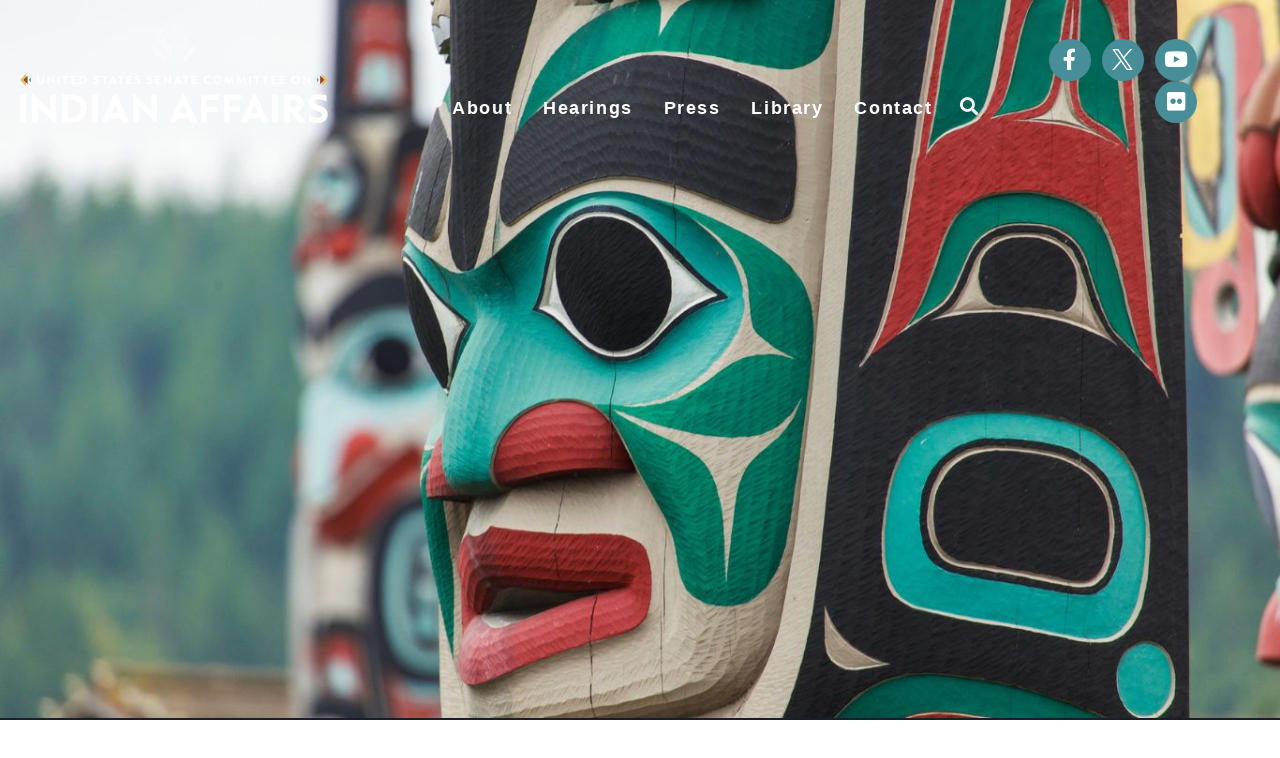

--- FILE ---
content_type: text/html; charset=UTF-8
request_url: https://www.indian.senate.gov/?date=2023-05-03
body_size: 20961
content:
<!doctype html>
<html lang="en-US">
<head>
	<meta charset="UTF-8">
	<meta name="viewport" content="width=device-width, initial-scale=1">
	<link rel="profile" href="https://gmpg.org/xfn/11">
	<meta name='robots' content='index, follow, max-image-preview:large, max-snippet:-1, max-video-preview:-1' />
	<style>img:is([sizes="auto" i], [sizes^="auto," i]) { contain-intrinsic-size: 3000px 1500px }</style>
	
	<!-- This site is optimized with the Yoast SEO plugin v24.7 - https://yoast.com/wordpress/plugins/seo/ -->
	<title>Home - Indian Affairs Committee</title>
	<link rel="canonical" href="https://www.indian.senate.gov/" />
	<meta property="og:locale" content="en_US" />
	<meta property="og:type" content="website" />
	<meta property="og:title" content="Home - Indian Affairs Committee" />
	<meta property="og:description" content="Live Hearing Committee Hearings There are no upcoming hearings at this time. See All Hearings Past Hearings November 5, 2025 at 2:30 PM October 29, 2025 at 2:00 PM September 17, 2025 at 2:30 PM Chairman Lisa Murkowski Facebook-f Twitter X Icon Youtube Instagram Chairman&#8217;s News September 12, 2025 September 5, 2025 August 1, 2025 [&hellip;]" />
	<meta property="og:url" content="https://www.indian.senate.gov/" />
	<meta property="og:site_name" content="Indian Affairs Committee" />
	<meta property="article:publisher" content="https://www.facebook.com/IndianCommittee/" />
	<meta property="article:modified_time" content="2025-11-05T23:10:04+00:00" />
	<meta property="og:image" content="https://www.indian.senate.gov/wp-content/uploads/totem-pole.jpg" />
	<meta name="twitter:card" content="summary_large_image" />
	<meta name="twitter:site" content="@IndianCommittee" />
	<script type="application/ld+json" class="yoast-schema-graph">{"@context":"https://schema.org","@graph":[{"@type":"WebPage","@id":"https://www.indian.senate.gov/","url":"https://www.indian.senate.gov/","name":"Home - Indian Affairs Committee","isPartOf":{"@id":"https://www.indian.senate.gov/#website"},"about":{"@id":"https://www.indian.senate.gov/#organization"},"primaryImageOfPage":{"@id":"https://www.indian.senate.gov/#primaryimage"},"image":{"@id":"https://www.indian.senate.gov/#primaryimage"},"thumbnailUrl":"https://www.indian.senate.gov/wp-content/uploads/totem-pole.jpg","datePublished":"2019-05-08T01:38:14+00:00","dateModified":"2025-11-05T23:10:04+00:00","breadcrumb":{"@id":"https://www.indian.senate.gov/#breadcrumb"},"inLanguage":"en-US","potentialAction":[{"@type":"ReadAction","target":["https://www.indian.senate.gov/"]}]},{"@type":"ImageObject","inLanguage":"en-US","@id":"https://www.indian.senate.gov/#primaryimage","url":"https://www.indian.senate.gov/wp-content/uploads/totem-pole.jpg","contentUrl":"https://www.indian.senate.gov/wp-content/uploads/totem-pole.jpg","width":1366,"height":768,"caption":"Totem pole by North American Native indians"},{"@type":"BreadcrumbList","@id":"https://www.indian.senate.gov/#breadcrumb","itemListElement":[{"@type":"ListItem","position":1,"name":"Home"}]},{"@type":"WebSite","@id":"https://www.indian.senate.gov/#website","url":"https://www.indian.senate.gov/","name":"The United States Senate Committee on Indian Affairs","description":"","publisher":{"@id":"https://www.indian.senate.gov/#organization"},"alternateName":"Senate Committee on Indian Affairs","potentialAction":[{"@type":"SearchAction","target":{"@type":"EntryPoint","urlTemplate":"https://www.indian.senate.gov/?s={search_term_string}"},"query-input":{"@type":"PropertyValueSpecification","valueRequired":true,"valueName":"search_term_string"}}],"inLanguage":"en-US"},{"@type":"Organization","@id":"https://www.indian.senate.gov/#organization","name":"The United States Senate Committee on Indian Affairs","url":"https://www.indian.senate.gov/","logo":{"@type":"ImageObject","inLanguage":"en-US","@id":"https://www.indian.senate.gov/#/schema/logo/image/","url":"https://www.indian.senate.gov/wp-content/uploads/IndianAffairs_Logo_Primary.png","contentUrl":"https://www.indian.senate.gov/wp-content/uploads/IndianAffairs_Logo_Primary.png","width":1200,"height":400,"caption":"The United States Senate Committee on Indian Affairs"},"image":{"@id":"https://www.indian.senate.gov/#/schema/logo/image/"},"sameAs":["https://www.facebook.com/IndianCommittee/","https://x.com/IndianCommittee","http://www.youtube.com/user/SenateIndianAffairs","https://www.flickr.com/photos/131671645@N03/albums"]}]}</script>
	<!-- / Yoast SEO plugin. -->


<link rel="alternate" type="application/rss+xml" title="Indian Affairs Committee &raquo; Feed" href="https://www.indian.senate.gov/feed/" />
<link rel="alternate" type="application/rss+xml" title="Indian Affairs Committee &raquo; Comments Feed" href="https://www.indian.senate.gov/comments/feed/" />
<script>
window._wpemojiSettings = {"baseUrl":"https:\/\/s.w.org\/images\/core\/emoji\/15.0.3\/72x72\/","ext":".png","svgUrl":"https:\/\/s.w.org\/images\/core\/emoji\/15.0.3\/svg\/","svgExt":".svg","source":{"concatemoji":"https:\/\/www.indian.senate.gov\/wp-includes\/js\/wp-emoji-release.min.js?ver=6.7.2"}};
/*! This file is auto-generated */
!function(i,n){var o,s,e;function c(e){try{var t={supportTests:e,timestamp:(new Date).valueOf()};sessionStorage.setItem(o,JSON.stringify(t))}catch(e){}}function p(e,t,n){e.clearRect(0,0,e.canvas.width,e.canvas.height),e.fillText(t,0,0);var t=new Uint32Array(e.getImageData(0,0,e.canvas.width,e.canvas.height).data),r=(e.clearRect(0,0,e.canvas.width,e.canvas.height),e.fillText(n,0,0),new Uint32Array(e.getImageData(0,0,e.canvas.width,e.canvas.height).data));return t.every(function(e,t){return e===r[t]})}function u(e,t,n){switch(t){case"flag":return n(e,"\ud83c\udff3\ufe0f\u200d\u26a7\ufe0f","\ud83c\udff3\ufe0f\u200b\u26a7\ufe0f")?!1:!n(e,"\ud83c\uddfa\ud83c\uddf3","\ud83c\uddfa\u200b\ud83c\uddf3")&&!n(e,"\ud83c\udff4\udb40\udc67\udb40\udc62\udb40\udc65\udb40\udc6e\udb40\udc67\udb40\udc7f","\ud83c\udff4\u200b\udb40\udc67\u200b\udb40\udc62\u200b\udb40\udc65\u200b\udb40\udc6e\u200b\udb40\udc67\u200b\udb40\udc7f");case"emoji":return!n(e,"\ud83d\udc26\u200d\u2b1b","\ud83d\udc26\u200b\u2b1b")}return!1}function f(e,t,n){var r="undefined"!=typeof WorkerGlobalScope&&self instanceof WorkerGlobalScope?new OffscreenCanvas(300,150):i.createElement("canvas"),a=r.getContext("2d",{willReadFrequently:!0}),o=(a.textBaseline="top",a.font="600 32px Arial",{});return e.forEach(function(e){o[e]=t(a,e,n)}),o}function t(e){var t=i.createElement("script");t.src=e,t.defer=!0,i.head.appendChild(t)}"undefined"!=typeof Promise&&(o="wpEmojiSettingsSupports",s=["flag","emoji"],n.supports={everything:!0,everythingExceptFlag:!0},e=new Promise(function(e){i.addEventListener("DOMContentLoaded",e,{once:!0})}),new Promise(function(t){var n=function(){try{var e=JSON.parse(sessionStorage.getItem(o));if("object"==typeof e&&"number"==typeof e.timestamp&&(new Date).valueOf()<e.timestamp+604800&&"object"==typeof e.supportTests)return e.supportTests}catch(e){}return null}();if(!n){if("undefined"!=typeof Worker&&"undefined"!=typeof OffscreenCanvas&&"undefined"!=typeof URL&&URL.createObjectURL&&"undefined"!=typeof Blob)try{var e="postMessage("+f.toString()+"("+[JSON.stringify(s),u.toString(),p.toString()].join(",")+"));",r=new Blob([e],{type:"text/javascript"}),a=new Worker(URL.createObjectURL(r),{name:"wpTestEmojiSupports"});return void(a.onmessage=function(e){c(n=e.data),a.terminate(),t(n)})}catch(e){}c(n=f(s,u,p))}t(n)}).then(function(e){for(var t in e)n.supports[t]=e[t],n.supports.everything=n.supports.everything&&n.supports[t],"flag"!==t&&(n.supports.everythingExceptFlag=n.supports.everythingExceptFlag&&n.supports[t]);n.supports.everythingExceptFlag=n.supports.everythingExceptFlag&&!n.supports.flag,n.DOMReady=!1,n.readyCallback=function(){n.DOMReady=!0}}).then(function(){return e}).then(function(){var e;n.supports.everything||(n.readyCallback(),(e=n.source||{}).concatemoji?t(e.concatemoji):e.wpemoji&&e.twemoji&&(t(e.twemoji),t(e.wpemoji)))}))}((window,document),window._wpemojiSettings);
</script>
<style id='wp-emoji-styles-inline-css'>

	img.wp-smiley, img.emoji {
		display: inline !important;
		border: none !important;
		box-shadow: none !important;
		height: 1em !important;
		width: 1em !important;
		margin: 0 0.07em !important;
		vertical-align: -0.1em !important;
		background: none !important;
		padding: 0 !important;
	}
</style>
<link rel='stylesheet' id='jet-engine-frontend-css' href='https://www.indian.senate.gov/wp-content/plugins/jet-engine/assets/css/frontend.css?ver=3.6.5' media='all' />
<style id='global-styles-inline-css'>
:root{--wp--preset--aspect-ratio--square: 1;--wp--preset--aspect-ratio--4-3: 4/3;--wp--preset--aspect-ratio--3-4: 3/4;--wp--preset--aspect-ratio--3-2: 3/2;--wp--preset--aspect-ratio--2-3: 2/3;--wp--preset--aspect-ratio--16-9: 16/9;--wp--preset--aspect-ratio--9-16: 9/16;--wp--preset--color--black: #000000;--wp--preset--color--cyan-bluish-gray: #abb8c3;--wp--preset--color--white: #ffffff;--wp--preset--color--pale-pink: #f78da7;--wp--preset--color--vivid-red: #cf2e2e;--wp--preset--color--luminous-vivid-orange: #ff6900;--wp--preset--color--luminous-vivid-amber: #fcb900;--wp--preset--color--light-green-cyan: #7bdcb5;--wp--preset--color--vivid-green-cyan: #00d084;--wp--preset--color--pale-cyan-blue: #8ed1fc;--wp--preset--color--vivid-cyan-blue: #0693e3;--wp--preset--color--vivid-purple: #9b51e0;--wp--preset--gradient--vivid-cyan-blue-to-vivid-purple: linear-gradient(135deg,rgba(6,147,227,1) 0%,rgb(155,81,224) 100%);--wp--preset--gradient--light-green-cyan-to-vivid-green-cyan: linear-gradient(135deg,rgb(122,220,180) 0%,rgb(0,208,130) 100%);--wp--preset--gradient--luminous-vivid-amber-to-luminous-vivid-orange: linear-gradient(135deg,rgba(252,185,0,1) 0%,rgba(255,105,0,1) 100%);--wp--preset--gradient--luminous-vivid-orange-to-vivid-red: linear-gradient(135deg,rgba(255,105,0,1) 0%,rgb(207,46,46) 100%);--wp--preset--gradient--very-light-gray-to-cyan-bluish-gray: linear-gradient(135deg,rgb(238,238,238) 0%,rgb(169,184,195) 100%);--wp--preset--gradient--cool-to-warm-spectrum: linear-gradient(135deg,rgb(74,234,220) 0%,rgb(151,120,209) 20%,rgb(207,42,186) 40%,rgb(238,44,130) 60%,rgb(251,105,98) 80%,rgb(254,248,76) 100%);--wp--preset--gradient--blush-light-purple: linear-gradient(135deg,rgb(255,206,236) 0%,rgb(152,150,240) 100%);--wp--preset--gradient--blush-bordeaux: linear-gradient(135deg,rgb(254,205,165) 0%,rgb(254,45,45) 50%,rgb(107,0,62) 100%);--wp--preset--gradient--luminous-dusk: linear-gradient(135deg,rgb(255,203,112) 0%,rgb(199,81,192) 50%,rgb(65,88,208) 100%);--wp--preset--gradient--pale-ocean: linear-gradient(135deg,rgb(255,245,203) 0%,rgb(182,227,212) 50%,rgb(51,167,181) 100%);--wp--preset--gradient--electric-grass: linear-gradient(135deg,rgb(202,248,128) 0%,rgb(113,206,126) 100%);--wp--preset--gradient--midnight: linear-gradient(135deg,rgb(2,3,129) 0%,rgb(40,116,252) 100%);--wp--preset--font-size--small: 13px;--wp--preset--font-size--medium: 20px;--wp--preset--font-size--large: 36px;--wp--preset--font-size--x-large: 42px;--wp--preset--spacing--20: 0.44rem;--wp--preset--spacing--30: 0.67rem;--wp--preset--spacing--40: 1rem;--wp--preset--spacing--50: 1.5rem;--wp--preset--spacing--60: 2.25rem;--wp--preset--spacing--70: 3.38rem;--wp--preset--spacing--80: 5.06rem;--wp--preset--shadow--natural: 6px 6px 9px rgba(0, 0, 0, 0.2);--wp--preset--shadow--deep: 12px 12px 50px rgba(0, 0, 0, 0.4);--wp--preset--shadow--sharp: 6px 6px 0px rgba(0, 0, 0, 0.2);--wp--preset--shadow--outlined: 6px 6px 0px -3px rgba(255, 255, 255, 1), 6px 6px rgba(0, 0, 0, 1);--wp--preset--shadow--crisp: 6px 6px 0px rgba(0, 0, 0, 1);}:root { --wp--style--global--content-size: 800px;--wp--style--global--wide-size: 1200px; }:where(body) { margin: 0; }.wp-site-blocks > .alignleft { float: left; margin-right: 2em; }.wp-site-blocks > .alignright { float: right; margin-left: 2em; }.wp-site-blocks > .aligncenter { justify-content: center; margin-left: auto; margin-right: auto; }:where(.wp-site-blocks) > * { margin-block-start: 24px; margin-block-end: 0; }:where(.wp-site-blocks) > :first-child { margin-block-start: 0; }:where(.wp-site-blocks) > :last-child { margin-block-end: 0; }:root { --wp--style--block-gap: 24px; }:root :where(.is-layout-flow) > :first-child{margin-block-start: 0;}:root :where(.is-layout-flow) > :last-child{margin-block-end: 0;}:root :where(.is-layout-flow) > *{margin-block-start: 24px;margin-block-end: 0;}:root :where(.is-layout-constrained) > :first-child{margin-block-start: 0;}:root :where(.is-layout-constrained) > :last-child{margin-block-end: 0;}:root :where(.is-layout-constrained) > *{margin-block-start: 24px;margin-block-end: 0;}:root :where(.is-layout-flex){gap: 24px;}:root :where(.is-layout-grid){gap: 24px;}.is-layout-flow > .alignleft{float: left;margin-inline-start: 0;margin-inline-end: 2em;}.is-layout-flow > .alignright{float: right;margin-inline-start: 2em;margin-inline-end: 0;}.is-layout-flow > .aligncenter{margin-left: auto !important;margin-right: auto !important;}.is-layout-constrained > .alignleft{float: left;margin-inline-start: 0;margin-inline-end: 2em;}.is-layout-constrained > .alignright{float: right;margin-inline-start: 2em;margin-inline-end: 0;}.is-layout-constrained > .aligncenter{margin-left: auto !important;margin-right: auto !important;}.is-layout-constrained > :where(:not(.alignleft):not(.alignright):not(.alignfull)){max-width: var(--wp--style--global--content-size);margin-left: auto !important;margin-right: auto !important;}.is-layout-constrained > .alignwide{max-width: var(--wp--style--global--wide-size);}body .is-layout-flex{display: flex;}.is-layout-flex{flex-wrap: wrap;align-items: center;}.is-layout-flex > :is(*, div){margin: 0;}body .is-layout-grid{display: grid;}.is-layout-grid > :is(*, div){margin: 0;}body{padding-top: 0px;padding-right: 0px;padding-bottom: 0px;padding-left: 0px;}a:where(:not(.wp-element-button)){text-decoration: underline;}:root :where(.wp-element-button, .wp-block-button__link){background-color: #32373c;border-width: 0;color: #fff;font-family: inherit;font-size: inherit;line-height: inherit;padding: calc(0.667em + 2px) calc(1.333em + 2px);text-decoration: none;}.has-black-color{color: var(--wp--preset--color--black) !important;}.has-cyan-bluish-gray-color{color: var(--wp--preset--color--cyan-bluish-gray) !important;}.has-white-color{color: var(--wp--preset--color--white) !important;}.has-pale-pink-color{color: var(--wp--preset--color--pale-pink) !important;}.has-vivid-red-color{color: var(--wp--preset--color--vivid-red) !important;}.has-luminous-vivid-orange-color{color: var(--wp--preset--color--luminous-vivid-orange) !important;}.has-luminous-vivid-amber-color{color: var(--wp--preset--color--luminous-vivid-amber) !important;}.has-light-green-cyan-color{color: var(--wp--preset--color--light-green-cyan) !important;}.has-vivid-green-cyan-color{color: var(--wp--preset--color--vivid-green-cyan) !important;}.has-pale-cyan-blue-color{color: var(--wp--preset--color--pale-cyan-blue) !important;}.has-vivid-cyan-blue-color{color: var(--wp--preset--color--vivid-cyan-blue) !important;}.has-vivid-purple-color{color: var(--wp--preset--color--vivid-purple) !important;}.has-black-background-color{background-color: var(--wp--preset--color--black) !important;}.has-cyan-bluish-gray-background-color{background-color: var(--wp--preset--color--cyan-bluish-gray) !important;}.has-white-background-color{background-color: var(--wp--preset--color--white) !important;}.has-pale-pink-background-color{background-color: var(--wp--preset--color--pale-pink) !important;}.has-vivid-red-background-color{background-color: var(--wp--preset--color--vivid-red) !important;}.has-luminous-vivid-orange-background-color{background-color: var(--wp--preset--color--luminous-vivid-orange) !important;}.has-luminous-vivid-amber-background-color{background-color: var(--wp--preset--color--luminous-vivid-amber) !important;}.has-light-green-cyan-background-color{background-color: var(--wp--preset--color--light-green-cyan) !important;}.has-vivid-green-cyan-background-color{background-color: var(--wp--preset--color--vivid-green-cyan) !important;}.has-pale-cyan-blue-background-color{background-color: var(--wp--preset--color--pale-cyan-blue) !important;}.has-vivid-cyan-blue-background-color{background-color: var(--wp--preset--color--vivid-cyan-blue) !important;}.has-vivid-purple-background-color{background-color: var(--wp--preset--color--vivid-purple) !important;}.has-black-border-color{border-color: var(--wp--preset--color--black) !important;}.has-cyan-bluish-gray-border-color{border-color: var(--wp--preset--color--cyan-bluish-gray) !important;}.has-white-border-color{border-color: var(--wp--preset--color--white) !important;}.has-pale-pink-border-color{border-color: var(--wp--preset--color--pale-pink) !important;}.has-vivid-red-border-color{border-color: var(--wp--preset--color--vivid-red) !important;}.has-luminous-vivid-orange-border-color{border-color: var(--wp--preset--color--luminous-vivid-orange) !important;}.has-luminous-vivid-amber-border-color{border-color: var(--wp--preset--color--luminous-vivid-amber) !important;}.has-light-green-cyan-border-color{border-color: var(--wp--preset--color--light-green-cyan) !important;}.has-vivid-green-cyan-border-color{border-color: var(--wp--preset--color--vivid-green-cyan) !important;}.has-pale-cyan-blue-border-color{border-color: var(--wp--preset--color--pale-cyan-blue) !important;}.has-vivid-cyan-blue-border-color{border-color: var(--wp--preset--color--vivid-cyan-blue) !important;}.has-vivid-purple-border-color{border-color: var(--wp--preset--color--vivid-purple) !important;}.has-vivid-cyan-blue-to-vivid-purple-gradient-background{background: var(--wp--preset--gradient--vivid-cyan-blue-to-vivid-purple) !important;}.has-light-green-cyan-to-vivid-green-cyan-gradient-background{background: var(--wp--preset--gradient--light-green-cyan-to-vivid-green-cyan) !important;}.has-luminous-vivid-amber-to-luminous-vivid-orange-gradient-background{background: var(--wp--preset--gradient--luminous-vivid-amber-to-luminous-vivid-orange) !important;}.has-luminous-vivid-orange-to-vivid-red-gradient-background{background: var(--wp--preset--gradient--luminous-vivid-orange-to-vivid-red) !important;}.has-very-light-gray-to-cyan-bluish-gray-gradient-background{background: var(--wp--preset--gradient--very-light-gray-to-cyan-bluish-gray) !important;}.has-cool-to-warm-spectrum-gradient-background{background: var(--wp--preset--gradient--cool-to-warm-spectrum) !important;}.has-blush-light-purple-gradient-background{background: var(--wp--preset--gradient--blush-light-purple) !important;}.has-blush-bordeaux-gradient-background{background: var(--wp--preset--gradient--blush-bordeaux) !important;}.has-luminous-dusk-gradient-background{background: var(--wp--preset--gradient--luminous-dusk) !important;}.has-pale-ocean-gradient-background{background: var(--wp--preset--gradient--pale-ocean) !important;}.has-electric-grass-gradient-background{background: var(--wp--preset--gradient--electric-grass) !important;}.has-midnight-gradient-background{background: var(--wp--preset--gradient--midnight) !important;}.has-small-font-size{font-size: var(--wp--preset--font-size--small) !important;}.has-medium-font-size{font-size: var(--wp--preset--font-size--medium) !important;}.has-large-font-size{font-size: var(--wp--preset--font-size--large) !important;}.has-x-large-font-size{font-size: var(--wp--preset--font-size--x-large) !important;}
:root :where(.wp-block-pullquote){font-size: 1.5em;line-height: 1.6;}
</style>
<link rel='stylesheet' id='hello-elementor-css' href='https://www.indian.senate.gov/wp-content/themes/hello-elementor/style.min.css?ver=3.3.0' media='all' />
<link rel='stylesheet' id='hello-elementor-theme-style-css' href='https://www.indian.senate.gov/wp-content/themes/hello-elementor/theme.min.css?ver=3.3.0' media='all' />
<link rel='stylesheet' id='hello-elementor-header-footer-css' href='https://www.indian.senate.gov/wp-content/themes/hello-elementor/header-footer.min.css?ver=3.3.0' media='all' />
<link rel='stylesheet' id='jet-popup-frontend-css' href='https://www.indian.senate.gov/wp-content/plugins/jet-popup/assets/css/jet-popup-frontend.css?ver=2.0.12' media='all' />
<link rel='stylesheet' id='elementor-frontend-css' href='https://www.indian.senate.gov/wp-content/uploads/elementor/css/custom-frontend.min.css?ver=1768769722' media='all' />
<link rel='stylesheet' id='widget-image-css' href='https://www.indian.senate.gov/wp-content/plugins/elementor/assets/css/widget-image.min.css?ver=3.28.0' media='all' />
<link rel='stylesheet' id='widget-nav-menu-css' href='https://www.indian.senate.gov/wp-content/uploads/elementor/css/custom-pro-widget-nav-menu.min.css?ver=1768769722' media='all' />
<link rel='stylesheet' id='widget-search-form-css' href='https://www.indian.senate.gov/wp-content/plugins/elementor-pro/assets/css/widget-search-form.min.css?ver=3.28.0' media='all' />
<link rel='stylesheet' id='elementor-icons-shared-0-css' href='https://www.indian.senate.gov/wp-content/plugins/elementor/assets/lib/font-awesome/css/fontawesome.min.css?ver=5.15.3' media='all' />
<link rel='stylesheet' id='elementor-icons-fa-solid-css' href='https://www.indian.senate.gov/wp-content/plugins/elementor/assets/lib/font-awesome/css/solid.min.css?ver=5.15.3' media='all' />
<link rel='stylesheet' id='widget-social-icons-css' href='https://www.indian.senate.gov/wp-content/plugins/elementor/assets/css/widget-social-icons.min.css?ver=3.28.0' media='all' />
<link rel='stylesheet' id='e-apple-webkit-css' href='https://www.indian.senate.gov/wp-content/uploads/elementor/css/custom-apple-webkit.min.css?ver=1768769722' media='all' />
<link rel='stylesheet' id='e-sticky-css' href='https://www.indian.senate.gov/wp-content/plugins/elementor-pro/assets/css/modules/sticky.min.css?ver=3.28.0' media='all' />
<link rel='stylesheet' id='e-animation-fadeIn-css' href='https://www.indian.senate.gov/wp-content/plugins/elementor/assets/lib/animations/styles/fadeIn.min.css?ver=3.28.0' media='all' />
<link rel='stylesheet' id='widget-spacer-css' href='https://www.indian.senate.gov/wp-content/plugins/elementor/assets/css/widget-spacer.min.css?ver=3.28.0' media='all' />
<link rel='stylesheet' id='elementor-icons-css' href='https://www.indian.senate.gov/wp-content/plugins/elementor/assets/lib/eicons/css/elementor-icons.min.css?ver=5.36.0' media='all' />
<link rel='stylesheet' id='elementor-post-270-css' href='https://www.indian.senate.gov/wp-content/uploads/elementor/css/post-270.css?ver=1768769723' media='all' />
<link rel='stylesheet' id='swiper-css' href='https://www.indian.senate.gov/wp-content/plugins/elementor/assets/lib/swiper/v8/css/swiper.min.css?ver=8.4.5' media='all' />
<link rel='stylesheet' id='e-swiper-css' href='https://www.indian.senate.gov/wp-content/plugins/elementor/assets/css/conditionals/e-swiper.min.css?ver=3.28.0' media='all' />
<link rel='stylesheet' id='widget-image-carousel-css' href='https://www.indian.senate.gov/wp-content/plugins/elementor/assets/css/widget-image-carousel.min.css?ver=3.28.0' media='all' />
<link rel='stylesheet' id='widget-heading-css' href='https://www.indian.senate.gov/wp-content/plugins/elementor/assets/css/widget-heading.min.css?ver=3.28.0' media='all' />
<link rel='stylesheet' id='elementor-post-2-css' href='https://www.indian.senate.gov/wp-content/uploads/elementor/css/post-2.css?ver=1768772846' media='all' />
<link rel='stylesheet' id='elementor-post-11100-css' href='https://www.indian.senate.gov/wp-content/uploads/elementor/css/post-11100.css?ver=1768772846' media='all' />
<link rel='stylesheet' id='elementor-post-595-css' href='https://www.indian.senate.gov/wp-content/uploads/elementor/css/post-595.css?ver=1768772846' media='all' />
<link rel='stylesheet' id='elementor-post-619-css' href='https://www.indian.senate.gov/wp-content/uploads/elementor/css/post-619.css?ver=1768772846' media='all' />
<link rel='stylesheet' id='elementor-post-775-css' href='https://www.indian.senate.gov/wp-content/uploads/elementor/css/post-775.css?ver=1768771820' media='all' />
<link rel='stylesheet' id='elementor-post-298-css' href='https://www.indian.senate.gov/wp-content/uploads/elementor/css/post-298.css?ver=1768772846' media='all' />
<link rel='stylesheet' id='elementor-post-537-css' href='https://www.indian.senate.gov/wp-content/uploads/elementor/css/post-537.css?ver=1768769723' media='all' />
<link rel='stylesheet' id='hello-elementor-child-style-css' href='https://www.indian.senate.gov/wp-content/themes/hello-theme-child-master/style.css?ver=1.0.0' media='all' />
<link rel='stylesheet' id='eael-general-css' href='https://www.indian.senate.gov/wp-content/plugins/essential-addons-for-elementor-lite/assets/front-end/css/view/general.min.css?ver=6.1.5' media='all' />
<link rel='stylesheet' id='elementor-gf-local-jost-css' href='https://www.indian.senate.gov/wp-content/uploads/elementor/google-fonts/css/jost.css?ver=1742907923' media='all' />
<link rel='stylesheet' id='elementor-gf-local-roboto-css' href='https://www.indian.senate.gov/wp-content/uploads/elementor/google-fonts/css/roboto.css?ver=1742907940' media='all' />
<link rel='stylesheet' id='elementor-icons-fa-brands-css' href='https://www.indian.senate.gov/wp-content/plugins/elementor/assets/lib/font-awesome/css/brands.min.css?ver=5.15.3' media='all' />
<script src="https://www.indian.senate.gov/wp-includes/js/jquery/jquery.min.js?ver=3.7.1" id="jquery-core-js"></script>
<script src="https://www.indian.senate.gov/wp-includes/js/jquery/jquery-migrate.min.js?ver=3.4.1" id="jquery-migrate-js"></script>
<link rel="https://api.w.org/" href="https://www.indian.senate.gov/wp-json/" /><link rel="alternate" title="JSON" type="application/json" href="https://www.indian.senate.gov/wp-json/wp/v2/pages/2" /><link rel="EditURI" type="application/rsd+xml" title="RSD" href="https://www.indian.senate.gov/xmlrpc.php?rsd" />
<meta name="generator" content="WordPress 6.7.2" />
<link rel='shortlink' href='https://www.indian.senate.gov/' />
<link rel="alternate" title="oEmbed (JSON)" type="application/json+oembed" href="https://www.indian.senate.gov/wp-json/oembed/1.0/embed?url=https%3A%2F%2Fwww.indian.senate.gov%2F" />
<link rel="alternate" title="oEmbed (XML)" type="text/xml+oembed" href="https://www.indian.senate.gov/wp-json/oembed/1.0/embed?url=https%3A%2F%2Fwww.indian.senate.gov%2F&#038;format=xml" />
<meta name="generator" content="Elementor 3.28.0; features: additional_custom_breakpoints, e_local_google_fonts; settings: css_print_method-external, google_font-enabled, font_display-auto">
<script src="https://assets.adobedtm.com/566dc2d26e4f/f8d2f26c1eac/launch-3a705652822d.min.js" async></script>
			<style>
				.e-con.e-parent:nth-of-type(n+4):not(.e-lazyloaded):not(.e-no-lazyload),
				.e-con.e-parent:nth-of-type(n+4):not(.e-lazyloaded):not(.e-no-lazyload) * {
					background-image: none !important;
				}
				@media screen and (max-height: 1024px) {
					.e-con.e-parent:nth-of-type(n+3):not(.e-lazyloaded):not(.e-no-lazyload),
					.e-con.e-parent:nth-of-type(n+3):not(.e-lazyloaded):not(.e-no-lazyload) * {
						background-image: none !important;
					}
				}
				@media screen and (max-height: 640px) {
					.e-con.e-parent:nth-of-type(n+2):not(.e-lazyloaded):not(.e-no-lazyload),
					.e-con.e-parent:nth-of-type(n+2):not(.e-lazyloaded):not(.e-no-lazyload) * {
						background-image: none !important;
					}
				}
			</style>
			<link rel="icon" href="https://www.indian.senate.gov/wp-content/uploads/2023/02/IA_Favicon-150x150.png" sizes="32x32" />
<link rel="icon" href="https://www.indian.senate.gov/wp-content/uploads/2023/02/IA_Favicon.png" sizes="192x192" />
<link rel="apple-touch-icon" href="https://www.indian.senate.gov/wp-content/uploads/2023/02/IA_Favicon.png" />
<meta name="msapplication-TileImage" content="https://www.indian.senate.gov/wp-content/uploads/2023/02/IA_Favicon.png" />
		<style id="wp-custom-css">
			/* ------
 * ------ INDIAN AFFAIRS
 * colors
 *
 * Midnight: #191E2D
 * Slate: #35444F
 * Mist: #E8E9EB
 * Flaxen: #E3C567
 * Copper: #BF5D4A
 * Amber: #964535
 * Turquoise: #58A4B0
 * Teal: #488E99
 * ------ */
 
 :root {
   --sen-midnight: #191E2D;
   --sen-slate: #35444F;
   --sen-mist: #E8E9EB;
   --sen-flaxen: #E3C567;
   --sen-copper: #BF5D4A;
   --sen-amber: #964535;
   --sen-turquoise: #58A4B0;
   --sen-teal: #488E99;
 }

/* ------
 * HEADER
 * CORE ELEMENT STYLES
 * RE-USABLE ELEMENTS
 * PAGES & PAGE TYPES
 * SINGLE POST & ARCHIVE
 * FOOTER
 * PRINT, PDF
 * ------ */



/* -- overline titles -- */

.overline-icon h6:before {
    content: url('https://www.indian.senate.gov/wp-content/uploads/2023/07/overline-icon.png');
	padding-right: 10px;
    position: absolute;
    left: 0;
    top: -5px;
}

.overline-icon h6 {
    margin-left: 40px;
}


.listing-grid-flaxen h3 a:hover, .jet-listing-grid__item .elementor-heading-title a:hover {
    background: linear-gradient(0deg, #E3C567, transparent 30%, transparent);
}

.listing-grid-turquoise h6 a:hover {
    background: linear-gradient(0deg, #58A4B0, transparent 30%, transparent);
}



/* -- global desktop sub-menu -- */
nav .elementor-sub-item:hover {
    font-weight: bold !important;
}


/* -- global styles -- */

a {
    text-decoration: none !important;
}

.inline-a {
    text-decoration: underline !important;
}

.turquoise-period {
    color: #58A4B0;
}

.global-table tr td {
    border: none;
}

.table-name {
    font-family: 'Jost';
    font-weight: bold;
}

.global-table tr:nth-child(odd) {
    background-color: #E8E9EB;
}

.inline-a:hover {
    background-color: var(--sen-flaxen) !important;
    text-decoration: underline;
}

/* -- navigation styles -- */

.hdr-menu .elementor-nav-menu > .menu-item > a:after {
   height: 4px;
   content: "";
   bottom: 0;
   width: 100%;
}

body .hdr-menu .elementor-nav-menu > .menu-item.current-menu-parent > a:after,
.single-hearings .hdr-menu .elementor-nav-menu > .menu-item.menu-hearings > a:after, 
.single-dem_press_releases .hdr-menu .elementor-nav-menu > .menu-item.menu-press > a:after,
.single-rep_press_releases .hdr-menu .elementor-nav-menu > .menu-item.menu-press > a:after,
.single-library .hdr-menu .elementor-nav-menu > .menu-item.menu-library > a:after {
   background-color: var(--e-global-color-accent);
    opacity: 1 !important;
    width: 100% !important;
    inset-inline-start: 0 !important;
}

/*.e--pointer-double-line .elementor-item:after, .e--pointer-double-line .elementor-item:before, .e--pointer-overline .elementor-item:after, .e--pointer-overline .elementor-item:before, .e--pointer-underline .elementor-item:after, .e--pointer-underline .elementor-item:before {
    height: 3px;
    width: 100%;
    left: 0;
    background-color: #3f444b;
    z-index: 2;
}

.elementor-691 .elementor-element.elementor-element-1f279e6e .e--pointer-underline .elementor-item:after, .elementor-691 .elementor-element.elementor-element-1f279e6e .e--pointer-overline .elementor-item:before, .elementor-691 .elementor-element.elementor-element-1f279e6e .e--pointer-double-line .elementor-item:before, .elementor-691 .elementor-element.elementor-element-1f279e6e .e--pointer-double-line .elementor-item:after {
    height: 4px;
}

.e--pointer-underline .elementor-item:after {
}*/




/* -- mobile dropdown -- */


.elementor-nav-menu li a {
    font-weight: bold !important;
}

.elementor-nav-menu li a:hover {
    color: var(--sen-flaxen);
}

.hdr-menu nav.elementor-nav-menu--dropdown .elementor-nav-menu li.menu-item a.elementor-item .sub-arrow:after {
	content:"+";
	font-weight:700;
	background-color: var(--sen-copper);
	width: 35px;
	display: block;
	height: 35px;
	border-radius: 50%;
	text-align: center;
	line-height: 30px;
}

.hdr-menu nav.elementor-nav-menu--dropdown .elementor-nav-menu li.menu-item a.elementor-item.highlighted .sub-arrow:after {
    content:"–" !important;
}

.hdr-menu nav.elementor-nav-menu--dropdown .elementor-nav-menu .sub-menu .menu-item a.elementor-sub-item {
    font-size:1.2rem;
    font-weight:300 !important;
    padding-top:5px;
    padding-bottom:5px;
    letter-spacing:.025rem;
    color:white;
}

.hdr-menu nav.elementor-nav-menu--dropdown .elementor-nav-menu .sub-menu .menu-item a.elementor-sub-item:hover {
    color: var(--sen-flaxen);
    font-weight: bold !important;
}

@media only screen and (max-width: 1024px) {
    .elementor-nav-menu--dropdown, .elementor-nav-menu--dropdown:hover {
        background-color: var(--sen-midnight) !important;
        border: var(--sen-midnight) !important;
    }
}

/* -- timeline/committee history -- */

.timeline-col:after { 
    content: '';
    position: absolute;
    border-right: 1px #707070 solid;
    height: 2230px;
    width: 125px;
    transform: translateX(-50%);
    top: 10px;
}

@media only screen and (max-width: 1290px) {
    .timeline-col {
        display: none !important;
    }
}

.Timeline {
    padding-top: 50px;
    padding-left: 60px;
}
.Timeline:before {
    content: '';
    top: 0;
    left: 1em;
    bottom: 0;
    width: 1px;
    background: 
    linear-gradient(to bottom, transparent, black 100px, black 50%, transparent 50.001%),
    linear-gradient(to top, transparent, black 200px, black 50%, transparent 50.001%);
    font-size: 12px;
}
.Timeline__heading:before {
    content: '';
    position: absolute;
    right: 100%;
    top: 50%;
    transform: translate(1.5em, -50%);
    margin-right: 60px;
    font-size: 12px;
    width: 1em;
    height: 1em;
    background: black;
    border-radius: 1em;
}

@media only screen and (max-width: 1290px) {
    .Timeline {
        padding-top: 30px;
        padding-left: 30px;
    }
    .Timeline:before {
        content: '';
        top: 0;
        left: 1em;
        bottom: 0;
        width: 1px;
        background: 
        linear-gradient(to bottom, transparent, black 100px, black 50%, transparent 50.001%),
        linear-gradient(to top, transparent, black 200px, black 50%, transparent 50.001%);
        font-size: 12px;
    }
    .Timeline__heading:before {
        content: '';
        position: absolute;
        right: 100%;
        top: 50%;
        transform: translate(1.5em, -50%);
        margin-right: 30px;
        font-size: 12px;
        width: 1em;
        height: 1em;
        background: black;
        border-radius: 1em;
    }
}


/* -- blog navigation -- */
.elementor-post-navigation span.elementor-post-navigation__link__next, .elementor-post-navigation span.elementor-post-navigation__link__prev {
    border: 2px solid #964535;
    padding: 12px 16px;
}

.elementor-post-navigation span.elementor-post-navigation__link__next:hover, .elementor-post-navigation span.elementor-post-navigation__link__prev:hover {
    border: 2px solid #964535;
    background-color: #964535;
}

.elementor-922 .elementor-element.elementor-element-70cb02b span.post-navigation__prev--label:hover, .elementor-922 .elementor-element.elementor-element-70cb02b span.post-navigation__next--label:hover {
    color: #fff;
}

.elementor-post__read-more {
    border: 2px solid #8F3B31;
    padding: 12px 20px;
}

.elementor-post__read-more:hover {
    background-color: #8F3B31;
    color: #fff !important;
}


/* -- Mobile -- */

@media screen only and (max-width: 767px) {
    h1 {
        font-size: 3.5rem;
        letter-spacing: 0.15rem;
        line-height: 3.9rem;
    }
}





.sub-arrow {
  display: none !important;
}
.collapsed .sen-news-feed-excerpt {
    display: none;
}
.sen-btn-link button {
	color: var(--sen-copper);
}
.sen-btn-link button:hover {
	background-color: var(--sen-copper);
}
table tbody tr:hover > td, table tbody tr:hover > th {
  background-color: hsla(0,0%,0%,0) !important;
}
.global-table tr:nth-child(2n+1), .global-table tr:nth-child(2n+1):hover, table tbody > tr:nth-child(2n+1) > td, table tbody > tr:nth-child(2n+1) > th {
	background-color: #E8E9EB !important;;
}
.jet-popup__container .jet-popup__close-button {
    background-color: #191E2D !important;
}
/**homepage - listing spacing**/
.listing-grid-flaxen .elementor-widget.elementor-widget-spacer {
  margin: -10px 0 0 0;
}
/**footer menu states**/
.footer-desktop-menu .menu-item.current-menu-item a {
  border-bottom: 3px solid #e3c567;
}
/**header search**/
.elementor-search-form i:hover {
  color: #e3c567;
}		</style>
		</head>
<body class="home page-template-default page page-id-2 wp-custom-logo wp-embed-responsive theme-default elementor-default elementor-template-full-width elementor-kit-270 elementor-page elementor-page-2">


<a class="skip-link screen-reader-text" href="#content">Skip to content</a>

		<div data-elementor-type="header" data-elementor-id="298" class="elementor elementor-298 elementor-location-header" data-elementor-post-type="elementor_library">
			<div class="elementor-element elementor-element-342b27c ia-header-container e-flex e-con-boxed elementor-invisible e-con e-parent" data-id="342b27c" data-element_type="container" data-settings="{&quot;background_background&quot;:&quot;classic&quot;,&quot;sticky&quot;:&quot;top&quot;,&quot;animation&quot;:&quot;fadeIn&quot;,&quot;sticky_on&quot;:[&quot;desktop&quot;,&quot;tablet&quot;,&quot;mobile&quot;],&quot;sticky_offset&quot;:0,&quot;sticky_effects_offset&quot;:0,&quot;sticky_anchor_link_offset&quot;:0}">
					<div class="e-con-inner">
		<div class="elementor-element elementor-element-821be8b e-flex e-con-boxed e-con e-child" data-id="821be8b" data-element_type="container">
					<div class="e-con-inner">
		<div class="elementor-element elementor-element-e4cb3bf e-con-full e-flex e-con e-child" data-id="e4cb3bf" data-element_type="container">
				<div class="elementor-element elementor-element-1d99e54 elementor-widget elementor-widget-theme-site-logo elementor-widget-image" data-id="1d99e54" data-element_type="widget" data-widget_type="theme-site-logo.default">
				<div class="elementor-widget-container">
											<a href="https://www.indian.senate.gov">
			<img width="541" height="181" src="https://www.indian.senate.gov/wp-content/uploads/2023/02/logo.png" class="attachment-medium_large size-medium_large wp-image-293" alt="" srcset="https://www.indian.senate.gov/wp-content/uploads/2023/02/logo.png 541w, https://www.indian.senate.gov/wp-content/uploads/2023/02/logo-300x100.png 300w" sizes="(max-width: 541px) 100vw, 541px" />				</a>
											</div>
				</div>
				</div>
		<div class="elementor-element elementor-element-fcf8692 e-con-full e-flex e-con e-child" data-id="fcf8692" data-element_type="container">
				<div class="elementor-element elementor-element-b5c1cf3 elementor-nav-menu__align-end elementor-nav-menu--stretch hdr-menu mobilemenu hpmenu elementor-nav-menu--dropdown-tablet elementor-nav-menu__text-align-aside elementor-nav-menu--toggle elementor-nav-menu--burger elementor-widget elementor-widget-nav-menu" data-id="b5c1cf3" data-element_type="widget" data-settings="{&quot;full_width&quot;:&quot;stretch&quot;,&quot;submenu_icon&quot;:{&quot;value&quot;:&quot;&lt;i class=\&quot;\&quot;&gt;&lt;\/i&gt;&quot;,&quot;library&quot;:&quot;&quot;},&quot;layout&quot;:&quot;horizontal&quot;,&quot;toggle&quot;:&quot;burger&quot;}" data-widget_type="nav-menu.default">
				<div class="elementor-widget-container">
								<nav aria-label="Menu" class="elementor-nav-menu--main elementor-nav-menu__container elementor-nav-menu--layout-horizontal e--pointer-underline e--animation-slide">
				<ul id="menu-1-b5c1cf3" class="elementor-nav-menu"><li class="menu-about menu-item menu-item-type-post_type menu-item-object-page menu-item-has-children menu-item-754"><a href="https://www.indian.senate.gov/about/" class="elementor-item">About</a>
<ul class="sub-menu elementor-nav-menu--dropdown">
	<li class="menu-item menu-item-type-post_type menu-item-object-page menu-item-936"><a href="https://www.indian.senate.gov/about/chairman/" class="elementor-sub-item">Chairman</a></li>
	<li class="menu-item menu-item-type-post_type menu-item-object-page menu-item-937"><a href="https://www.indian.senate.gov/about/vice-chairman/" class="elementor-sub-item">Vice Chairman</a></li>
	<li class="menu-item menu-item-type-post_type menu-item-object-page menu-item-915"><a href="https://www.indian.senate.gov/about/committee-membership/" class="elementor-sub-item">Membership</a></li>
	<li class="menu-item menu-item-type-custom menu-item-object-custom menu-item-328"><a href="/about/#history" class="elementor-sub-item elementor-item-anchor">History of Committee</a></li>
	<li class="menu-item menu-item-type-post_type menu-item-object-page menu-item-976"><a href="https://www.indian.senate.gov/about/jurisdiction/" class="elementor-sub-item">Jurisdiction</a></li>
	<li class="menu-item menu-item-type-post_type menu-item-object-page menu-item-975"><a href="https://www.indian.senate.gov/about/rules/" class="elementor-sub-item">Rules</a></li>
	<li class="menu-item menu-item-type-post_type menu-item-object-page menu-item-973"><a href="https://www.indian.senate.gov/about/republican-internships-fellowships/" class="elementor-sub-item">Republican Internships &#038; Fellowships</a></li>
	<li class="menu-item menu-item-type-post_type menu-item-object-page menu-item-974"><a href="https://www.indian.senate.gov/about/democratic-internships-fellowships/" class="elementor-sub-item">Democratic Internships &#038; Fellowships</a></li>
</ul>
</li>
<li class="menu-hearings menu-item menu-item-type-post_type menu-item-object-page menu-item-1208"><a href="https://www.indian.senate.gov/hearings/" class="elementor-item">Hearings</a></li>
<li class="menu-press menu-item menu-item-type-post_type menu-item-object-page menu-item-has-children menu-item-1221"><a href="https://www.indian.senate.gov/newsroom/" class="elementor-item">Press</a>
<ul class="sub-menu elementor-nav-menu--dropdown">
	<li class="menu-item menu-item-type-post_type menu-item-object-page menu-item-1746"><a href="https://www.indian.senate.gov/newsroom/republican-news/" class="elementor-sub-item">Republican Press Releases</a></li>
	<li class="menu-item menu-item-type-post_type menu-item-object-page menu-item-1652"><a href="https://www.indian.senate.gov/newsroom/democratic-news/" class="elementor-sub-item">Democratic Press Releases</a></li>
	<li class="menu-item menu-item-type-custom menu-item-object-custom menu-item-488"><a target="_blank" href="https://www.flickr.com/photos/senatecommitteeonindianaffairs/albums" class="elementor-sub-item">Photos</a></li>
	<li class="menu-item menu-item-type-custom menu-item-object-custom menu-item-3969"><a target="_blank" href="https://www.youtube.com/user/SenateIndianAffairs/videos" class="elementor-sub-item">Videos</a></li>
</ul>
</li>
<li class="menu-library menu-item menu-item-type-post_type menu-item-object-page menu-item-has-children menu-item-1807"><a href="https://www.indian.senate.gov/library/" class="elementor-item">Library</a>
<ul class="sub-menu elementor-nav-menu--dropdown">
	<li class="menu-item menu-item-type-post_type menu-item-object-page menu-item-1808"><a href="https://www.indian.senate.gov/library/committee-reports/" class="elementor-sub-item">Committee Reports</a></li>
	<li class="menu-item menu-item-type-post_type menu-item-object-page menu-item-2036"><a href="https://www.indian.senate.gov/library/legislation/" class="elementor-sub-item">Legislation</a></li>
	<li class="menu-item menu-item-type-post_type menu-item-object-page menu-item-2029"><a href="https://www.indian.senate.gov/library/nominations/" class="elementor-sub-item">Nominations</a></li>
</ul>
</li>
<li class="menu-contact menu-item menu-item-type-post_type menu-item-object-page menu-item-771"><a href="https://www.indian.senate.gov/contact/" class="elementor-item">Contact</a></li>
</ul>			</nav>
					<div class="elementor-menu-toggle" role="button" tabindex="0" aria-label="Menu Toggle" aria-expanded="false">
			<i aria-hidden="true" role="presentation" class="elementor-menu-toggle__icon--open eicon-menu-bar"></i><i aria-hidden="true" role="presentation" class="elementor-menu-toggle__icon--close eicon-close"></i>		</div>
					<nav class="elementor-nav-menu--dropdown elementor-nav-menu__container" aria-hidden="true">
				<ul id="menu-2-b5c1cf3" class="elementor-nav-menu"><li class="menu-about menu-item menu-item-type-post_type menu-item-object-page menu-item-has-children menu-item-754"><a href="https://www.indian.senate.gov/about/" class="elementor-item" tabindex="-1">About</a>
<ul class="sub-menu elementor-nav-menu--dropdown">
	<li class="menu-item menu-item-type-post_type menu-item-object-page menu-item-936"><a href="https://www.indian.senate.gov/about/chairman/" class="elementor-sub-item" tabindex="-1">Chairman</a></li>
	<li class="menu-item menu-item-type-post_type menu-item-object-page menu-item-937"><a href="https://www.indian.senate.gov/about/vice-chairman/" class="elementor-sub-item" tabindex="-1">Vice Chairman</a></li>
	<li class="menu-item menu-item-type-post_type menu-item-object-page menu-item-915"><a href="https://www.indian.senate.gov/about/committee-membership/" class="elementor-sub-item" tabindex="-1">Membership</a></li>
	<li class="menu-item menu-item-type-custom menu-item-object-custom menu-item-328"><a href="/about/#history" class="elementor-sub-item elementor-item-anchor" tabindex="-1">History of Committee</a></li>
	<li class="menu-item menu-item-type-post_type menu-item-object-page menu-item-976"><a href="https://www.indian.senate.gov/about/jurisdiction/" class="elementor-sub-item" tabindex="-1">Jurisdiction</a></li>
	<li class="menu-item menu-item-type-post_type menu-item-object-page menu-item-975"><a href="https://www.indian.senate.gov/about/rules/" class="elementor-sub-item" tabindex="-1">Rules</a></li>
	<li class="menu-item menu-item-type-post_type menu-item-object-page menu-item-973"><a href="https://www.indian.senate.gov/about/republican-internships-fellowships/" class="elementor-sub-item" tabindex="-1">Republican Internships &#038; Fellowships</a></li>
	<li class="menu-item menu-item-type-post_type menu-item-object-page menu-item-974"><a href="https://www.indian.senate.gov/about/democratic-internships-fellowships/" class="elementor-sub-item" tabindex="-1">Democratic Internships &#038; Fellowships</a></li>
</ul>
</li>
<li class="menu-hearings menu-item menu-item-type-post_type menu-item-object-page menu-item-1208"><a href="https://www.indian.senate.gov/hearings/" class="elementor-item" tabindex="-1">Hearings</a></li>
<li class="menu-press menu-item menu-item-type-post_type menu-item-object-page menu-item-has-children menu-item-1221"><a href="https://www.indian.senate.gov/newsroom/" class="elementor-item" tabindex="-1">Press</a>
<ul class="sub-menu elementor-nav-menu--dropdown">
	<li class="menu-item menu-item-type-post_type menu-item-object-page menu-item-1746"><a href="https://www.indian.senate.gov/newsroom/republican-news/" class="elementor-sub-item" tabindex="-1">Republican Press Releases</a></li>
	<li class="menu-item menu-item-type-post_type menu-item-object-page menu-item-1652"><a href="https://www.indian.senate.gov/newsroom/democratic-news/" class="elementor-sub-item" tabindex="-1">Democratic Press Releases</a></li>
	<li class="menu-item menu-item-type-custom menu-item-object-custom menu-item-488"><a target="_blank" href="https://www.flickr.com/photos/senatecommitteeonindianaffairs/albums" class="elementor-sub-item" tabindex="-1">Photos</a></li>
	<li class="menu-item menu-item-type-custom menu-item-object-custom menu-item-3969"><a target="_blank" href="https://www.youtube.com/user/SenateIndianAffairs/videos" class="elementor-sub-item" tabindex="-1">Videos</a></li>
</ul>
</li>
<li class="menu-library menu-item menu-item-type-post_type menu-item-object-page menu-item-has-children menu-item-1807"><a href="https://www.indian.senate.gov/library/" class="elementor-item" tabindex="-1">Library</a>
<ul class="sub-menu elementor-nav-menu--dropdown">
	<li class="menu-item menu-item-type-post_type menu-item-object-page menu-item-1808"><a href="https://www.indian.senate.gov/library/committee-reports/" class="elementor-sub-item" tabindex="-1">Committee Reports</a></li>
	<li class="menu-item menu-item-type-post_type menu-item-object-page menu-item-2036"><a href="https://www.indian.senate.gov/library/legislation/" class="elementor-sub-item" tabindex="-1">Legislation</a></li>
	<li class="menu-item menu-item-type-post_type menu-item-object-page menu-item-2029"><a href="https://www.indian.senate.gov/library/nominations/" class="elementor-sub-item" tabindex="-1">Nominations</a></li>
</ul>
</li>
<li class="menu-contact menu-item menu-item-type-post_type menu-item-object-page menu-item-771"><a href="https://www.indian.senate.gov/contact/" class="elementor-item" tabindex="-1">Contact</a></li>
</ul>			</nav>
						</div>
				</div>
				</div>
		<div class="elementor-element elementor-element-4f60a72 e-con-full e-flex e-con e-child" data-id="4f60a72" data-element_type="container">
				<div class="elementor-element elementor-element-805790f elementor-search-form--skin-full_screen elementor-widget elementor-widget-search-form" data-id="805790f" data-element_type="widget" data-settings="{&quot;skin&quot;:&quot;full_screen&quot;}" data-widget_type="search-form.default">
				<div class="elementor-widget-container">
							<search role="search">
			<form class="elementor-search-form" action="https://www.indian.senate.gov" method="get">
												<div class="elementor-search-form__toggle" role="button" tabindex="0" aria-label="Search">
					<i aria-hidden="true" class="fas fa-search"></i>				</div>
								<div class="elementor-search-form__container">
					<label class="elementor-screen-only" for="elementor-search-form-805790f">Search</label>

					
					<input id="elementor-search-form-805790f" placeholder="Search..." class="elementor-search-form__input" type="search" name="s" value="">
					
					
										<div class="dialog-lightbox-close-button dialog-close-button" role="button" tabindex="0" aria-label="Close this search box.">
						<i aria-hidden="true" class="eicon-close"></i>					</div>
									</div>
			</form>
		</search>
						</div>
				</div>
				</div>
		<div class="elementor-element elementor-element-c418606 e-con-full elementor-hidden-tablet elementor-hidden-mobile e-flex e-con e-child" data-id="c418606" data-element_type="container">
				<div class="elementor-element elementor-element-7036691 elementor-shape-circle e-grid-align-right elementor-grid-0 elementor-widget elementor-widget-social-icons" data-id="7036691" data-element_type="widget" data-widget_type="social-icons.default">
				<div class="elementor-widget-container">
							<div class="elementor-social-icons-wrapper elementor-grid">
							<span class="elementor-grid-item">
					<a class="elementor-icon elementor-social-icon elementor-social-icon-facebook-f elementor-repeater-item-531e5e5" href="https://www.facebook.com/IndianCommittee/" target="_blank">
						<span class="elementor-screen-only">Facebook-f</span>
						<i class="fab fa-facebook-f"></i>					</a>
				</span>
							<span class="elementor-grid-item">
					<a class="elementor-icon elementor-social-icon elementor-social-icon-Twitter X Icon elementor-repeater-item-ef56719" href="https://twitter.com/IndianCommittee" target="_blank">
						<span class="elementor-screen-only">Twitter X Icon</span>
						<svg xmlns="http://www.w3.org/2000/svg" width="1200" height="1227" viewBox="0 0 1200 1227" fill="none"><path d="M714.163 519.284L1160.89 0H1055.03L667.137 450.887L357.328 0H0L468.492 681.821L0 1226.37H105.866L515.491 750.218L842.672 1226.37H1200L714.137 519.284H714.163ZM569.165 687.828L521.697 619.934L144.011 79.6944H306.615L611.412 515.685L658.88 583.579L1055.08 1150.3H892.476L569.165 687.854V687.828Z" fill="white"></path></svg>					</a>
				</span>
							<span class="elementor-grid-item">
					<a class="elementor-icon elementor-social-icon elementor-social-icon-youtube elementor-repeater-item-5cacb7c" href="http://www.youtube.com/user/SenateIndianAffairs" target="_blank">
						<span class="elementor-screen-only">Youtube</span>
						<i class="fab fa-youtube"></i>					</a>
				</span>
							<span class="elementor-grid-item">
					<a class="elementor-icon elementor-social-icon elementor-social-icon-flickr elementor-repeater-item-a43f04f" href="https://www.flickr.com/photos/131671645@N03/albums" target="_blank">
						<span class="elementor-screen-only">Flickr</span>
						<i class="fab fa-flickr"></i>					</a>
				</span>
					</div>
						</div>
				</div>
				</div>
					</div>
				</div>
				<div class="elementor-element elementor-element-dcc2e2d elementor-widget elementor-widget-html" data-id="dcc2e2d" data-element_type="widget" data-widget_type="html.default">
				<div class="elementor-widget-container">
					<style>
.ia-header-container {
    transition: background-color 0.3s ease; /* smooth transition */
}

.transparent-bg {
    background-color: transparent;
}

.solid-bg {
    background-color: #191e2d;
}

</style>
<script>
window.addEventListener('scroll', function() {
    var header = document.querySelector('.ia-header-container');
    if (window.pageYOffset >= 100) {
        header.classList.remove('transparent-bg');
        header.classList.add('solid-bg');
    } else {
        header.classList.remove('solid-bg');
        header.classList.add('transparent-bg');
    }
});
</script>				</div>
				</div>
					</div>
				</div>
				</div>
				<div data-elementor-type="wp-page" data-elementor-id="2" class="elementor elementor-2" data-elementor-post-type="page">
				<div class="elementor-element elementor-element-18758da e-con-full jedv-enabled--yes e-flex e-con e-parent" data-id="18758da" data-element_type="container" data-settings="{&quot;background_background&quot;:&quot;slideshow&quot;,&quot;background_slideshow_gallery&quot;:[{&quot;id&quot;:7459,&quot;url&quot;:&quot;https:\/\/www.indian.senate.gov\/wp-content\/uploads\/totem-pole.jpg&quot;},{&quot;id&quot;:7455,&quot;url&quot;:&quot;https:\/\/www.indian.senate.gov\/wp-content\/uploads\/hawaii-1.jpg&quot;},{&quot;id&quot;:7454,&quot;url&quot;:&quot;https:\/\/www.indian.senate.gov\/wp-content\/uploads\/potter-1.jpg&quot;},{&quot;id&quot;:7458,&quot;url&quot;:&quot;https:\/\/www.indian.senate.gov\/wp-content\/uploads\/baskets-1.jpg&quot;},{&quot;id&quot;:7457,&quot;url&quot;:&quot;https:\/\/www.indian.senate.gov\/wp-content\/uploads\/petroglyph-1.jpg&quot;},{&quot;id&quot;:7456,&quot;url&quot;:&quot;https:\/\/www.indian.senate.gov\/wp-content\/uploads\/feather-bustle.jpg&quot;}],&quot;background_slideshow_loop&quot;:&quot;yes&quot;,&quot;background_slideshow_slide_duration&quot;:5000,&quot;background_slideshow_slide_transition&quot;:&quot;fade&quot;,&quot;background_slideshow_transition_duration&quot;:500}">
				<div class="elementor-element elementor-element-8cbf554 elementor-hidden-mobile elementor-widget elementor-widget-image-carousel" data-id="8cbf554" data-element_type="widget" data-settings="{&quot;slides_to_show&quot;:&quot;1&quot;,&quot;navigation&quot;:&quot;none&quot;,&quot;pause_on_hover&quot;:&quot;no&quot;,&quot;pause_on_interaction&quot;:&quot;no&quot;,&quot;effect&quot;:&quot;fade&quot;,&quot;speed&quot;:1000,&quot;autoplay&quot;:&quot;yes&quot;,&quot;autoplay_speed&quot;:5000,&quot;infinite&quot;:&quot;yes&quot;}" data-widget_type="image-carousel.default">
				<div class="elementor-widget-container">
							<div class="elementor-image-carousel-wrapper swiper" role="region" aria-roledescription="carousel" aria-label="Image Carousel" dir="ltr">
			<div class="elementor-image-carousel swiper-wrapper swiper-image-stretch" aria-live="off">
								<div class="swiper-slide" role="group" aria-roledescription="slide" aria-label="1 of 6"><figure class="swiper-slide-inner"><img decoding="async" class="swiper-slide-image" src="https://www.indian.senate.gov/wp-content/uploads/totem-pole.jpg" alt="Totem pole at North America" /></figure></div><div class="swiper-slide" role="group" aria-roledescription="slide" aria-label="2 of 6"><figure class="swiper-slide-inner"><img decoding="async" class="swiper-slide-image" src="https://www.indian.senate.gov/wp-content/uploads/baskets-1.jpg" alt="Navajo Wedding Baskets" /></figure></div><div class="swiper-slide" role="group" aria-roledescription="slide" aria-label="3 of 6"><figure class="swiper-slide-inner"><img decoding="async" class="swiper-slide-image" src="https://www.indian.senate.gov/wp-content/uploads/petroglyph-1.jpg" alt="Indian Cave Painting Petroglyph" /></figure></div><div class="swiper-slide" role="group" aria-roledescription="slide" aria-label="4 of 6"><figure class="swiper-slide-inner"><img decoding="async" class="swiper-slide-image" src="https://www.indian.senate.gov/wp-content/uploads/feather-bustle.jpg" alt="Feathers on a Native American Bustle" /></figure></div><div class="swiper-slide" role="group" aria-roledescription="slide" aria-label="5 of 6"><figure class="swiper-slide-inner"><img decoding="async" class="swiper-slide-image" src="https://www.indian.senate.gov/wp-content/uploads/hawaii-1.jpg" alt="Island of Kauai in Hawaii" /></figure></div><div class="swiper-slide" role="group" aria-roledescription="slide" aria-label="6 of 6"><figure class="swiper-slide-inner"><img decoding="async" class="swiper-slide-image" src="https://www.indian.senate.gov/wp-content/uploads/potter-1.jpg" alt="Ancient pottery" /></figure></div>			</div>
							
									</div>
						</div>
				</div>
				</div>
		<div class="elementor-element elementor-element-c949b51 e-flex e-con-boxed e-con e-parent" data-id="c949b51" data-element_type="container" data-settings="{&quot;background_background&quot;:&quot;classic&quot;}">
					<div class="e-con-inner">
				<div class="elementor-element elementor-element-8781fa3 elementor-widget elementor-widget-heading" data-id="8781fa3" data-element_type="widget" data-widget_type="heading.default">
				<div class="elementor-widget-container">
					<h1 class="elementor-heading-title elementor-size-default">Committee Hearings</h1>				</div>
				</div>
					</div>
				</div>
		<div class="elementor-element elementor-element-00fafb1 e-flex e-con-boxed e-con e-parent" data-id="00fafb1" data-element_type="container" data-settings="{&quot;background_background&quot;:&quot;classic&quot;}">
					<div class="e-con-inner">
		<div class="elementor-element elementor-element-f7e946c e-con-full e-flex e-con e-child" data-id="f7e946c" data-element_type="container" data-settings="{&quot;background_background&quot;:&quot;classic&quot;}">
				<div class="elementor-element elementor-element-31ac74c listing-grid-turquoise jedv-enabled--yes elementor-widget elementor-widget-jet-listing-grid" data-id="31ac74c" data-element_type="widget" data-settings="{&quot;columns&quot;:&quot;1&quot;}" data-widget_type="jet-listing-grid.default">
				<div class="elementor-widget-container">
					<div class="jet-listing-grid jet-listing"><div class="jet-listing-grid__items grid-col-desk-1 grid-col-tablet-1 grid-col-mobile-1 jet-listing-grid--595" data-queried-id="2|WP_Post" data-nav="{&quot;enabled&quot;:false,&quot;type&quot;:null,&quot;more_el&quot;:null,&quot;query&quot;:[],&quot;widget_settings&quot;:{&quot;lisitng_id&quot;:595,&quot;posts_num&quot;:4,&quot;columns&quot;:1,&quot;columns_tablet&quot;:1,&quot;columns_mobile&quot;:1,&quot;column_min_width&quot;:240,&quot;column_min_width_tablet&quot;:240,&quot;column_min_width_mobile&quot;:240,&quot;inline_columns_css&quot;:false,&quot;is_archive_template&quot;:&quot;&quot;,&quot;post_status&quot;:[&quot;publish&quot;],&quot;use_random_posts_num&quot;:&quot;&quot;,&quot;max_posts_num&quot;:9,&quot;not_found_message&quot;:&quot;There are no upcoming hearings at this time.&quot;,&quot;is_masonry&quot;:false,&quot;equal_columns_height&quot;:&quot;&quot;,&quot;use_load_more&quot;:&quot;&quot;,&quot;load_more_id&quot;:&quot;&quot;,&quot;load_more_type&quot;:&quot;click&quot;,&quot;load_more_offset&quot;:{&quot;unit&quot;:&quot;px&quot;,&quot;size&quot;:0,&quot;sizes&quot;:[]},&quot;use_custom_post_types&quot;:&quot;&quot;,&quot;custom_post_types&quot;:[],&quot;hide_widget_if&quot;:&quot;&quot;,&quot;carousel_enabled&quot;:&quot;&quot;,&quot;slides_to_scroll&quot;:&quot;1&quot;,&quot;arrows&quot;:&quot;true&quot;,&quot;arrow_icon&quot;:&quot;fa fa-angle-left&quot;,&quot;dots&quot;:&quot;&quot;,&quot;autoplay&quot;:&quot;true&quot;,&quot;pause_on_hover&quot;:&quot;true&quot;,&quot;autoplay_speed&quot;:5000,&quot;infinite&quot;:&quot;true&quot;,&quot;center_mode&quot;:&quot;&quot;,&quot;effect&quot;:&quot;slide&quot;,&quot;speed&quot;:500,&quot;inject_alternative_items&quot;:&quot;&quot;,&quot;injection_items&quot;:[],&quot;scroll_slider_enabled&quot;:&quot;&quot;,&quot;scroll_slider_on&quot;:[&quot;desktop&quot;,&quot;tablet&quot;,&quot;mobile&quot;],&quot;custom_query&quot;:&quot;yes&quot;,&quot;custom_query_id&quot;:&quot;2&quot;,&quot;_element_id&quot;:&quot;&quot;,&quot;collapse_first_last_gap&quot;:false,&quot;list_items_wrapper_tag&quot;:&quot;div&quot;,&quot;list_item_tag&quot;:&quot;div&quot;,&quot;empty_items_wrapper_tag&quot;:&quot;div&quot;}}" data-page="1" data-pages="1" data-listing-source="query" data-listing-id="595" data-query-id="2"><div class="jet-listing-grid__item jet-listing-dynamic-post-11211" data-post-id="11211" >		<div data-elementor-type="jet-listing-items" data-elementor-id="595" class="elementor elementor-595" data-elementor-post-type="jet-engine">
				<div class="elementor-element elementor-element-faa33cb e-flex e-con-boxed e-con e-parent" data-id="faa33cb" data-element_type="container">
					<div class="e-con-inner">
				<div class="elementor-element elementor-element-9c4aeb5 teal-underline-title elementor-widget elementor-widget-heading" data-id="9c4aeb5" data-element_type="widget" data-widget_type="heading.default">
				<div class="elementor-widget-container">
					<h6 class="elementor-heading-title elementor-size-default"><a href="https://www.indian.senate.gov/hearings/legislative-hearing-titled-justice-and-safety-for-native-children-examining-title-ii-of-the-draft-native-childrens-commission-implementation-act/">Legislative Hearing titled “Justice and Safety for Native Children: Examining Title II of the Draft Native Children’s Commission Implementation Act&#8221;</a></h6>				</div>
				</div>
		<div class="elementor-element elementor-element-93d10e2 e-flex e-con-boxed e-con e-child" data-id="93d10e2" data-element_type="container">
					<div class="e-con-inner">
				<div class="elementor-element elementor-element-6181738 elementor-widget__width-auto elementor-widget elementor-widget-jet-listing-dynamic-field" data-id="6181738" data-element_type="widget" data-widget_type="jet-listing-dynamic-field.default">
				<div class="elementor-widget-container">
					<div class="jet-listing jet-listing-dynamic-field display-inline"><div class="jet-listing-dynamic-field__inline-wrap"><span class="jet-listing-dynamic-field__content">January 28, 2026 at 2:30 PM </span></div></div>				</div>
				</div>
					</div>
				</div>
				<div class="elementor-element elementor-element-58c0a24 elementor-widget elementor-widget-spacer" data-id="58c0a24" data-element_type="widget" data-widget_type="spacer.default">
				<div class="elementor-widget-container">
							<div class="elementor-spacer">
			<div class="elementor-spacer-inner"></div>
		</div>
						</div>
				</div>
					</div>
				</div>
				</div>
		</div></div></div>				</div>
				</div>
				<div class="elementor-element elementor-element-cf39474 elementor-widget elementor-widget-button" data-id="cf39474" data-element_type="widget" data-widget_type="button.default">
				<div class="elementor-widget-container">
									<div class="elementor-button-wrapper">
					<a class="elementor-button elementor-button-link elementor-size-sm" href="/hearings/">
						<span class="elementor-button-content-wrapper">
									<span class="elementor-button-text">See All Hearings</span>
					</span>
					</a>
				</div>
								</div>
				</div>
				</div>
		<div class="elementor-element elementor-element-287995b e-con-full e-flex e-con e-child" data-id="287995b" data-element_type="container" data-settings="{&quot;background_background&quot;:&quot;classic&quot;}">
				<div class="elementor-element elementor-element-de71bc1 overline-icon elementor-widget elementor-widget-heading" data-id="de71bc1" data-element_type="widget" data-widget_type="heading.default">
				<div class="elementor-widget-container">
					<h6 class="elementor-heading-title elementor-size-default">Past Hearings</h6>				</div>
				</div>
				<div class="elementor-element elementor-element-2e59ef5 listing-grid-flaxen elementor-widget elementor-widget-jet-listing-grid" data-id="2e59ef5" data-element_type="widget" data-settings="{&quot;columns&quot;:&quot;1&quot;}" data-widget_type="jet-listing-grid.default">
				<div class="elementor-widget-container">
					<div class="jet-listing-grid jet-listing"><div class="jet-listing-grid__items grid-col-desk-1 grid-col-tablet-1 grid-col-mobile-1 jet-listing-grid--619" data-queried-id="2|WP_Post" data-nav="{&quot;enabled&quot;:false,&quot;type&quot;:null,&quot;more_el&quot;:null,&quot;query&quot;:[],&quot;widget_settings&quot;:{&quot;lisitng_id&quot;:619,&quot;posts_num&quot;:3,&quot;columns&quot;:1,&quot;columns_tablet&quot;:1,&quot;columns_mobile&quot;:1,&quot;column_min_width&quot;:240,&quot;column_min_width_tablet&quot;:240,&quot;column_min_width_mobile&quot;:240,&quot;inline_columns_css&quot;:false,&quot;is_archive_template&quot;:&quot;&quot;,&quot;post_status&quot;:[&quot;publish&quot;],&quot;use_random_posts_num&quot;:&quot;&quot;,&quot;max_posts_num&quot;:9,&quot;not_found_message&quot;:&quot;There are no upcoming hearings at this time.&quot;,&quot;is_masonry&quot;:false,&quot;equal_columns_height&quot;:&quot;&quot;,&quot;use_load_more&quot;:&quot;&quot;,&quot;load_more_id&quot;:&quot;&quot;,&quot;load_more_type&quot;:&quot;click&quot;,&quot;load_more_offset&quot;:{&quot;unit&quot;:&quot;px&quot;,&quot;size&quot;:0,&quot;sizes&quot;:[]},&quot;use_custom_post_types&quot;:&quot;&quot;,&quot;custom_post_types&quot;:[],&quot;hide_widget_if&quot;:&quot;&quot;,&quot;carousel_enabled&quot;:&quot;&quot;,&quot;slides_to_scroll&quot;:&quot;1&quot;,&quot;arrows&quot;:&quot;true&quot;,&quot;arrow_icon&quot;:&quot;fa fa-angle-left&quot;,&quot;dots&quot;:&quot;&quot;,&quot;autoplay&quot;:&quot;true&quot;,&quot;pause_on_hover&quot;:&quot;true&quot;,&quot;autoplay_speed&quot;:5000,&quot;infinite&quot;:&quot;true&quot;,&quot;center_mode&quot;:&quot;&quot;,&quot;effect&quot;:&quot;slide&quot;,&quot;speed&quot;:500,&quot;inject_alternative_items&quot;:&quot;&quot;,&quot;injection_items&quot;:[],&quot;scroll_slider_enabled&quot;:&quot;&quot;,&quot;scroll_slider_on&quot;:[&quot;desktop&quot;,&quot;tablet&quot;,&quot;mobile&quot;],&quot;custom_query&quot;:&quot;yes&quot;,&quot;custom_query_id&quot;:&quot;4&quot;,&quot;_element_id&quot;:&quot;&quot;,&quot;collapse_first_last_gap&quot;:false,&quot;list_items_wrapper_tag&quot;:&quot;div&quot;,&quot;list_item_tag&quot;:&quot;div&quot;,&quot;empty_items_wrapper_tag&quot;:&quot;div&quot;}}" data-page="1" data-pages="1" data-listing-source="query" data-listing-id="619" data-query-id="4"><div class="jet-listing-grid__item jet-listing-dynamic-post-11168" data-post-id="11168" ><div class="jet-engine-listing-overlay-wrap" data-url="https://www.indian.senate.gov/hearings/legislative-hearing-to-receive-testimony-on-s-236-s-1508-s-1513-s-2735/">		<div data-elementor-type="jet-listing-items" data-elementor-id="619" class="elementor elementor-619" data-elementor-post-type="jet-engine">
				<div class="elementor-element elementor-element-2cfbed75 e-flex e-con-boxed e-con e-parent" data-id="2cfbed75" data-element_type="container">
					<div class="e-con-inner">
				<div class="elementor-element elementor-element-5e3d0b47 elementor-widget elementor-widget-heading" data-id="5e3d0b47" data-element_type="widget" data-widget_type="heading.default">
				<div class="elementor-widget-container">
					<h3 class="elementor-heading-title elementor-size-default"><a href="https://www.indian.senate.gov/hearings/legislative-hearing-to-receive-testimony-on-s-236-s-1508-s-1513-s-2735/">Business Meeting to consider S. 3383 &amp; Legislative Hearing to receive testimony on S. 236, S. 1508, S. 1513 &amp; S. 2735</a></h3>				</div>
				</div>
		<div class="elementor-element elementor-element-1490a8d e-flex e-con-boxed e-con e-child" data-id="1490a8d" data-element_type="container">
					<div class="e-con-inner">
				<div class="elementor-element elementor-element-944f640 elementor-widget__width-auto elementor-widget elementor-widget-jet-listing-dynamic-field" data-id="944f640" data-element_type="widget" data-widget_type="jet-listing-dynamic-field.default">
				<div class="elementor-widget-container">
					<div class="jet-listing jet-listing-dynamic-field display-inline"><div class="jet-listing-dynamic-field__inline-wrap"><span class="jet-listing-dynamic-field__content">December 17, 2025 at 2:30 PM </span></div></div>				</div>
				</div>
					</div>
				</div>
				<div class="elementor-element elementor-element-25adff43 elementor-widget elementor-widget-spacer" data-id="25adff43" data-element_type="widget" data-widget_type="spacer.default">
				<div class="elementor-widget-container">
							<div class="elementor-spacer">
			<div class="elementor-spacer-inner"></div>
		</div>
						</div>
				</div>
					</div>
				</div>
				</div>
		<a href="https://www.indian.senate.gov/hearings/legislative-hearing-to-receive-testimony-on-s-236-s-1508-s-1513-s-2735/" class="jet-engine-listing-overlay-link"></a></div></div><div class="jet-listing-grid__item jet-listing-dynamic-post-11009" data-post-id="11009" ><div class="jet-engine-listing-overlay-wrap" data-url="https://www.indian.senate.gov/hearings/legislative-hearing-on-s-107-the-lumbee-fairness-act-before/">		<div data-elementor-type="jet-listing-items" data-elementor-id="619" class="elementor elementor-619" data-elementor-post-type="jet-engine">
				<div class="elementor-element elementor-element-2cfbed75 e-flex e-con-boxed e-con e-parent" data-id="2cfbed75" data-element_type="container">
					<div class="e-con-inner">
				<div class="elementor-element elementor-element-5e3d0b47 elementor-widget elementor-widget-heading" data-id="5e3d0b47" data-element_type="widget" data-widget_type="heading.default">
				<div class="elementor-widget-container">
					<h3 class="elementor-heading-title elementor-size-default"><a href="https://www.indian.senate.gov/hearings/legislative-hearing-on-s-107-the-lumbee-fairness-act-before/">Legislative Hearing on S.107, the Lumbee Fairness Act</a></h3>				</div>
				</div>
		<div class="elementor-element elementor-element-1490a8d e-flex e-con-boxed e-con e-child" data-id="1490a8d" data-element_type="container">
					<div class="e-con-inner">
				<div class="elementor-element elementor-element-944f640 elementor-widget__width-auto elementor-widget elementor-widget-jet-listing-dynamic-field" data-id="944f640" data-element_type="widget" data-widget_type="jet-listing-dynamic-field.default">
				<div class="elementor-widget-container">
					<div class="jet-listing jet-listing-dynamic-field display-inline"><div class="jet-listing-dynamic-field__inline-wrap"><span class="jet-listing-dynamic-field__content">November 5, 2025 at 2:30 PM </span></div></div>				</div>
				</div>
					</div>
				</div>
				<div class="elementor-element elementor-element-25adff43 elementor-widget elementor-widget-spacer" data-id="25adff43" data-element_type="widget" data-widget_type="spacer.default">
				<div class="elementor-widget-container">
							<div class="elementor-spacer">
			<div class="elementor-spacer-inner"></div>
		</div>
						</div>
				</div>
					</div>
				</div>
				</div>
		<a href="https://www.indian.senate.gov/hearings/legislative-hearing-on-s-107-the-lumbee-fairness-act-before/" class="jet-engine-listing-overlay-link"></a></div></div><div class="jet-listing-grid__item jet-listing-dynamic-post-11007" data-post-id="11007" ><div class="jet-engine-listing-overlay-wrap" data-url="https://www.indian.senate.gov/hearings/oversight-hearing-entitled-impacts-of-government-shutdowns-and-agency-reductions-in-force-on-native-communities/">		<div data-elementor-type="jet-listing-items" data-elementor-id="619" class="elementor elementor-619" data-elementor-post-type="jet-engine">
				<div class="elementor-element elementor-element-2cfbed75 e-flex e-con-boxed e-con e-parent" data-id="2cfbed75" data-element_type="container">
					<div class="e-con-inner">
				<div class="elementor-element elementor-element-5e3d0b47 elementor-widget elementor-widget-heading" data-id="5e3d0b47" data-element_type="widget" data-widget_type="heading.default">
				<div class="elementor-widget-container">
					<h3 class="elementor-heading-title elementor-size-default"><a href="https://www.indian.senate.gov/hearings/oversight-hearing-entitled-impacts-of-government-shutdowns-and-agency-reductions-in-force-on-native-communities/">Oversight Hearing entitled “Impacts of Government Shutdowns and Agency Reductions in Force on Native Communities”</a></h3>				</div>
				</div>
		<div class="elementor-element elementor-element-1490a8d e-flex e-con-boxed e-con e-child" data-id="1490a8d" data-element_type="container">
					<div class="e-con-inner">
				<div class="elementor-element elementor-element-944f640 elementor-widget__width-auto elementor-widget elementor-widget-jet-listing-dynamic-field" data-id="944f640" data-element_type="widget" data-widget_type="jet-listing-dynamic-field.default">
				<div class="elementor-widget-container">
					<div class="jet-listing jet-listing-dynamic-field display-inline"><div class="jet-listing-dynamic-field__inline-wrap"><span class="jet-listing-dynamic-field__content">October 29, 2025 at 2:00 PM </span></div></div>				</div>
				</div>
					</div>
				</div>
				<div class="elementor-element elementor-element-25adff43 elementor-widget elementor-widget-spacer" data-id="25adff43" data-element_type="widget" data-widget_type="spacer.default">
				<div class="elementor-widget-container">
							<div class="elementor-spacer">
			<div class="elementor-spacer-inner"></div>
		</div>
						</div>
				</div>
					</div>
				</div>
				</div>
		<a href="https://www.indian.senate.gov/hearings/oversight-hearing-entitled-impacts-of-government-shutdowns-and-agency-reductions-in-force-on-native-communities/" class="jet-engine-listing-overlay-link"></a></div></div></div></div>				</div>
				</div>
				</div>
					</div>
				</div>
		<div class="elementor-element elementor-element-8986d46 e-flex e-con-boxed e-con e-parent" data-id="8986d46" data-element_type="container">
					<div class="e-con-inner">
		<div class="elementor-element elementor-element-738407f e-flex e-con-boxed e-con e-child" data-id="738407f" data-element_type="container">
					<div class="e-con-inner">
		<div class="elementor-element elementor-element-6645432 e-con-full e-flex e-con e-child" data-id="6645432" data-element_type="container">
		<div class="elementor-element elementor-element-2a69a97 e-flex e-con-boxed e-con e-child" data-id="2a69a97" data-element_type="container" data-settings="{&quot;background_background&quot;:&quot;classic&quot;}">
					<div class="e-con-inner">
				<div class="elementor-element elementor-element-f4d4797 elementor-widget elementor-widget-heading" data-id="f4d4797" data-element_type="widget" data-widget_type="heading.default">
				<div class="elementor-widget-container">
					<h6 class="elementor-heading-title elementor-size-default">Chairman</h6>				</div>
				</div>
				<div class="elementor-element elementor-element-8e5d386 elementor-widget elementor-widget-heading" data-id="8e5d386" data-element_type="widget" data-widget_type="heading.default">
				<div class="elementor-widget-container">
					<h2 class="elementor-heading-title elementor-size-default">Lisa Murkowski</h2>				</div>
				</div>
				<div class="elementor-element elementor-element-9f48c9b elementor-shape-circle e-grid-align-right elementor-grid-0 elementor-widget elementor-widget-social-icons" data-id="9f48c9b" data-element_type="widget" data-widget_type="social-icons.default">
				<div class="elementor-widget-container">
							<div class="elementor-social-icons-wrapper elementor-grid">
							<span class="elementor-grid-item">
					<a class="elementor-icon elementor-social-icon elementor-social-icon- elementor-repeater-item-531e5e5" href="https://www.murkowski.senate.gov/" target="_blank">
						<span class="elementor-screen-only"></span>
						<svg xmlns="http://www.w3.org/2000/svg" xmlns:xlink="http://www.w3.org/1999/xlink" width="14.17" height="18.311" viewBox="0 0 14.17 18.311"><defs><clipPath id="clip-path"><rect id="Rectangle_34" data-name="Rectangle 34" width="14.17" height="18.311" transform="translate(0 0)" fill="none"></rect></clipPath></defs><g id="Group_54" data-name="Group 54" transform="translate(0 0)"><g id="Group_53" data-name="Group 53" clip-path="url(#clip-path)"><path id="Path_133" data-name="Path 133" d="M13.186,11.373a6.1,6.1,0,0,0-12.2,0v.221h12.2Z" fill="#fff"></path><path id="Path_134" data-name="Path 134" d="M14.087,12.534h-14A.083.083,0,0,1,0,12.451v-.973A.083.083,0,0,1,.083,11.4h14a.083.083,0,0,1,.083.083v.973a.083.083,0,0,1-.083.083" fill="#fff"></path><path id="Path_135" data-name="Path 135" d="M13.776,12.514H.393v5.8H2.356V14.5a.832.832,0,1,1,1.663,0v3.807H6.253V14.5a.832.832,0,1,1,1.663,0v3.807h2.233V14.5a.832.832,0,0,1,1.664,0v3.807h1.963Z" fill="#fff"></path><path id="Path_136" data-name="Path 136" d="M9.02,5.939H5.149a.083.083,0,0,1-.082-.083V4.889a.083.083,0,0,1,.082-.083H9.02a.083.083,0,0,1,.083.083v.967a.083.083,0,0,1-.083.083" fill="#fff"></path><path id="Path_137" data-name="Path 137" d="M6.094,1.866a.992.992,0,0,1,1.983,0Z" fill="#fff"></path><rect id="Rectangle_33" data-name="Rectangle 33" width="0.351" height="1.701" transform="translate(6.91 0)" fill="#fff"></rect><path id="Path_138" data-name="Path 138" d="M8.238,2.6h-2.3a.083.083,0,0,1-.083-.083V2.264a.083.083,0,0,1,.083-.083h2.3a.083.083,0,0,1,.083.083v.255a.083.083,0,0,1-.083.083" fill="#fff"></path><path id="Path_139" data-name="Path 139" d="M6.035,2.616V4.952h.393V3.234a.223.223,0,1,1,.446,0V4.952H7.3V3.234a.224.224,0,1,1,.447,0V4.952h.393V2.616Z" fill="#fff"></path></g></g></svg>					</a>
				</span>
							<span class="elementor-grid-item">
					<a class="elementor-icon elementor-social-icon elementor-social-icon-facebook-f elementor-repeater-item-9fe8a9e" href="https://www.facebook.com/pages/Lisa-Murkowski/25271170290" target="_blank">
						<span class="elementor-screen-only">Facebook-f</span>
						<i class="fab fa-facebook-f"></i>					</a>
				</span>
							<span class="elementor-grid-item">
					<a class="elementor-icon elementor-social-icon elementor-social-icon-Twitter X Icon elementor-repeater-item-ef56719" href="https://twitter.com/lisamurkowski" target="_blank">
						<span class="elementor-screen-only">Twitter X Icon</span>
						<svg xmlns="http://www.w3.org/2000/svg" width="1200" height="1227" viewBox="0 0 1200 1227" fill="none"><path d="M714.163 519.284L1160.89 0H1055.03L667.137 450.887L357.328 0H0L468.492 681.821L0 1226.37H105.866L515.491 750.218L842.672 1226.37H1200L714.137 519.284H714.163ZM569.165 687.828L521.697 619.934L144.011 79.6944H306.615L611.412 515.685L658.88 583.579L1055.08 1150.3H892.476L569.165 687.854V687.828Z" fill="white"></path></svg>					</a>
				</span>
							<span class="elementor-grid-item">
					<a class="elementor-icon elementor-social-icon elementor-social-icon-youtube elementor-repeater-item-5cacb7c" href="https://www.youtube.com/senatormurkowski" target="_blank">
						<span class="elementor-screen-only">Youtube</span>
						<i class="fab fa-youtube"></i>					</a>
				</span>
							<span class="elementor-grid-item">
					<a class="elementor-icon elementor-social-icon elementor-social-icon-instagram elementor-repeater-item-a43f04f" href="https://www.instagram.com/senlisamurkowski/" target="_blank">
						<span class="elementor-screen-only">Instagram</span>
						<i class="fab fa-instagram"></i>					</a>
				</span>
					</div>
						</div>
				</div>
					</div>
				</div>
		<div class="elementor-element elementor-element-66746c9 e-flex e-con-boxed e-con e-child" data-id="66746c9" data-element_type="container">
					<div class="e-con-inner">
				<div class="elementor-element elementor-element-f5be313 overline-icon elementor-widget elementor-widget-heading" data-id="f5be313" data-element_type="widget" data-widget_type="heading.default">
				<div class="elementor-widget-container">
					<h6 class="elementor-heading-title elementor-size-default">Chairman's News</h6>				</div>
				</div>
				<div class="elementor-element elementor-element-de9dabf listing-grid-flaxen elementor-widget elementor-widget-jet-listing-grid" data-id="de9dabf" data-element_type="widget" data-settings="{&quot;columns&quot;:&quot;1&quot;}" data-widget_type="jet-listing-grid.default">
				<div class="elementor-widget-container">
					<div class="jet-listing-grid jet-listing"><div class="jet-listing-grid__items grid-col-desk-1 grid-col-tablet-1 grid-col-mobile-1 jet-listing-grid--775" data-queried-id="2|WP_Post" data-nav="{&quot;enabled&quot;:false,&quot;type&quot;:null,&quot;more_el&quot;:null,&quot;query&quot;:[],&quot;widget_settings&quot;:{&quot;lisitng_id&quot;:775,&quot;posts_num&quot;:3,&quot;columns&quot;:1,&quot;columns_tablet&quot;:1,&quot;columns_mobile&quot;:1,&quot;column_min_width&quot;:240,&quot;column_min_width_tablet&quot;:240,&quot;column_min_width_mobile&quot;:240,&quot;inline_columns_css&quot;:false,&quot;is_archive_template&quot;:&quot;&quot;,&quot;post_status&quot;:[&quot;publish&quot;],&quot;use_random_posts_num&quot;:&quot;&quot;,&quot;max_posts_num&quot;:9,&quot;not_found_message&quot;:&quot;No data was found&quot;,&quot;is_masonry&quot;:false,&quot;equal_columns_height&quot;:&quot;&quot;,&quot;use_load_more&quot;:&quot;&quot;,&quot;load_more_id&quot;:&quot;&quot;,&quot;load_more_type&quot;:&quot;click&quot;,&quot;load_more_offset&quot;:{&quot;unit&quot;:&quot;px&quot;,&quot;size&quot;:0,&quot;sizes&quot;:[]},&quot;use_custom_post_types&quot;:&quot;yes&quot;,&quot;custom_post_types&quot;:[&quot;rep_press_releases&quot;],&quot;hide_widget_if&quot;:&quot;&quot;,&quot;carousel_enabled&quot;:&quot;&quot;,&quot;slides_to_scroll&quot;:&quot;1&quot;,&quot;arrows&quot;:&quot;true&quot;,&quot;arrow_icon&quot;:&quot;fa fa-angle-left&quot;,&quot;dots&quot;:&quot;&quot;,&quot;autoplay&quot;:&quot;true&quot;,&quot;pause_on_hover&quot;:&quot;true&quot;,&quot;autoplay_speed&quot;:5000,&quot;infinite&quot;:&quot;true&quot;,&quot;center_mode&quot;:&quot;&quot;,&quot;effect&quot;:&quot;slide&quot;,&quot;speed&quot;:500,&quot;inject_alternative_items&quot;:&quot;&quot;,&quot;injection_items&quot;:[],&quot;scroll_slider_enabled&quot;:&quot;&quot;,&quot;scroll_slider_on&quot;:[&quot;desktop&quot;,&quot;tablet&quot;,&quot;mobile&quot;],&quot;custom_query&quot;:false,&quot;custom_query_id&quot;:&quot;&quot;,&quot;_element_id&quot;:&quot;&quot;,&quot;collapse_first_last_gap&quot;:false,&quot;list_items_wrapper_tag&quot;:&quot;div&quot;,&quot;list_item_tag&quot;:&quot;div&quot;,&quot;empty_items_wrapper_tag&quot;:&quot;div&quot;}}" data-page="1" data-pages="144" data-listing-source="posts" data-listing-id="775" data-query-id=""><div class="jet-listing-grid__item jet-listing-dynamic-post-11175" data-post-id="11175" >		<div data-elementor-type="jet-listing-items" data-elementor-id="775" class="elementor elementor-775" data-elementor-post-type="jet-engine">
				<div class="elementor-element elementor-element-4af0d3a e-flex e-con-boxed e-con e-parent" data-id="4af0d3a" data-element_type="container">
					<div class="e-con-inner">
				<div class="elementor-element elementor-element-da17cef elementor-widget elementor-widget-heading" data-id="da17cef" data-element_type="widget" data-widget_type="heading.default">
				<div class="elementor-widget-container">
					<h3 class="elementor-heading-title elementor-size-default"><a href="https://www.indian.senate.gov/newsroom/press-release/republican/murkowski-schatz-secure-senate-passage-of-12-tribal-bills-to-strengthen-native-communities/">MURKOWSKI, SCHATZ SECURE SENATE PASSAGE OF 12 TRIBAL BILLS TO STRENGTHEN NATIVE COMMUNITIES</a></h3>				</div>
				</div>
				<div class="elementor-element elementor-element-a3a10d2 elementor-widget elementor-widget-jet-listing-dynamic-field" data-id="a3a10d2" data-element_type="widget" data-widget_type="jet-listing-dynamic-field.default">
				<div class="elementor-widget-container">
					<div class="jet-listing jet-listing-dynamic-field display-inline"><div class="jet-listing-dynamic-field__inline-wrap"><div class="jet-listing-dynamic-field__content">December 12, 2025</div></div></div>				</div>
				</div>
					</div>
				</div>
				</div>
		</div><div class="jet-listing-grid__item jet-listing-dynamic-post-11151" data-post-id="11151" >		<div data-elementor-type="jet-listing-items" data-elementor-id="775" class="elementor elementor-775" data-elementor-post-type="jet-engine">
				<div class="elementor-element elementor-element-4af0d3a e-flex e-con-boxed e-con e-parent" data-id="4af0d3a" data-element_type="container">
					<div class="e-con-inner">
				<div class="elementor-element elementor-element-da17cef elementor-widget elementor-widget-heading" data-id="da17cef" data-element_type="widget" data-widget_type="heading.default">
				<div class="elementor-widget-container">
					<h3 class="elementor-heading-title elementor-size-default"><a href="https://www.indian.senate.gov/newsroom/press-release/republican/senate-passes-murkowski-schatz-resolution-recognizing-national-native-american-heritage-month/">SENATE PASSES MURKOWSKI, SCHATZ RESOLUTION RECOGNIZING NATIONAL NATIVE AMERICAN HERITAGE MONTH</a></h3>				</div>
				</div>
				<div class="elementor-element elementor-element-a3a10d2 elementor-widget elementor-widget-jet-listing-dynamic-field" data-id="a3a10d2" data-element_type="widget" data-widget_type="jet-listing-dynamic-field.default">
				<div class="elementor-widget-container">
					<div class="jet-listing jet-listing-dynamic-field display-inline"><div class="jet-listing-dynamic-field__inline-wrap"><div class="jet-listing-dynamic-field__content">November 19, 2025</div></div></div>				</div>
				</div>
					</div>
				</div>
				</div>
		</div><div class="jet-listing-grid__item jet-listing-dynamic-post-10965" data-post-id="10965" >		<div data-elementor-type="jet-listing-items" data-elementor-id="775" class="elementor elementor-775" data-elementor-post-type="jet-engine">
				<div class="elementor-element elementor-element-4af0d3a e-flex e-con-boxed e-con e-parent" data-id="4af0d3a" data-element_type="container">
					<div class="e-con-inner">
				<div class="elementor-element elementor-element-da17cef elementor-widget elementor-widget-heading" data-id="da17cef" data-element_type="widget" data-widget_type="heading.default">
				<div class="elementor-widget-container">
					<h3 class="elementor-heading-title elementor-size-default"><a href="https://www.indian.senate.gov/newsroom/press-release/republican/murkowski-schatz-lead-oversight-hearing-to-examine-tribal-energy-programs-at-the-department-of-energy/">MURKOWSKI, SCHATZ LEAD OVERSIGHT HEARING TO EXAMINE TRIBAL ENERGY PROGRAMS AT THE DEPARTMENT OF ENERGY</a></h3>				</div>
				</div>
				<div class="elementor-element elementor-element-a3a10d2 elementor-widget elementor-widget-jet-listing-dynamic-field" data-id="a3a10d2" data-element_type="widget" data-widget_type="jet-listing-dynamic-field.default">
				<div class="elementor-widget-container">
					<div class="jet-listing jet-listing-dynamic-field display-inline"><div class="jet-listing-dynamic-field__inline-wrap"><div class="jet-listing-dynamic-field__content">September 12, 2025</div></div></div>				</div>
				</div>
					</div>
				</div>
				</div>
		</div></div></div>				</div>
				</div>
					</div>
				</div>
				</div>
		<div class="elementor-element elementor-element-bdefe09 e-flex e-con-boxed e-con e-child" data-id="bdefe09" data-element_type="container">
					<div class="e-con-inner">
		<div class="elementor-element elementor-element-5c27a52 e-flex e-con-boxed e-con e-child" data-id="5c27a52" data-element_type="container" data-settings="{&quot;background_background&quot;:&quot;classic&quot;}">
					<div class="e-con-inner">
				<div class="elementor-element elementor-element-f0f6c4b elementor-widget elementor-widget-heading" data-id="f0f6c4b" data-element_type="widget" data-widget_type="heading.default">
				<div class="elementor-widget-container">
					<h6 class="elementor-heading-title elementor-size-default">Vice Chairman
</h6>				</div>
				</div>
				<div class="elementor-element elementor-element-7389f7e elementor-widget elementor-widget-heading" data-id="7389f7e" data-element_type="widget" data-widget_type="heading.default">
				<div class="elementor-widget-container">
					<h2 class="elementor-heading-title elementor-size-default">Brian Schatz</h2>				</div>
				</div>
				<div class="elementor-element elementor-element-7843252 elementor-shape-circle e-grid-align-right elementor-grid-0 elementor-widget elementor-widget-social-icons" data-id="7843252" data-element_type="widget" data-widget_type="social-icons.default">
				<div class="elementor-widget-container">
							<div class="elementor-social-icons-wrapper elementor-grid">
							<span class="elementor-grid-item">
					<a class="elementor-icon elementor-social-icon elementor-social-icon- elementor-repeater-item-531e5e5" href="https://www.schatz.senate.gov/" target="_blank">
						<span class="elementor-screen-only"></span>
						<svg xmlns="http://www.w3.org/2000/svg" xmlns:xlink="http://www.w3.org/1999/xlink" width="14.17" height="18.311" viewBox="0 0 14.17 18.311"><defs><clipPath id="clip-path"><rect id="Rectangle_34" data-name="Rectangle 34" width="14.17" height="18.311" transform="translate(0 0)" fill="none"></rect></clipPath></defs><g id="Group_54" data-name="Group 54" transform="translate(0 0)"><g id="Group_53" data-name="Group 53" clip-path="url(#clip-path)"><path id="Path_133" data-name="Path 133" d="M13.186,11.373a6.1,6.1,0,0,0-12.2,0v.221h12.2Z" fill="#fff"></path><path id="Path_134" data-name="Path 134" d="M14.087,12.534h-14A.083.083,0,0,1,0,12.451v-.973A.083.083,0,0,1,.083,11.4h14a.083.083,0,0,1,.083.083v.973a.083.083,0,0,1-.083.083" fill="#fff"></path><path id="Path_135" data-name="Path 135" d="M13.776,12.514H.393v5.8H2.356V14.5a.832.832,0,1,1,1.663,0v3.807H6.253V14.5a.832.832,0,1,1,1.663,0v3.807h2.233V14.5a.832.832,0,0,1,1.664,0v3.807h1.963Z" fill="#fff"></path><path id="Path_136" data-name="Path 136" d="M9.02,5.939H5.149a.083.083,0,0,1-.082-.083V4.889a.083.083,0,0,1,.082-.083H9.02a.083.083,0,0,1,.083.083v.967a.083.083,0,0,1-.083.083" fill="#fff"></path><path id="Path_137" data-name="Path 137" d="M6.094,1.866a.992.992,0,0,1,1.983,0Z" fill="#fff"></path><rect id="Rectangle_33" data-name="Rectangle 33" width="0.351" height="1.701" transform="translate(6.91 0)" fill="#fff"></rect><path id="Path_138" data-name="Path 138" d="M8.238,2.6h-2.3a.083.083,0,0,1-.083-.083V2.264a.083.083,0,0,1,.083-.083h2.3a.083.083,0,0,1,.083.083v.255a.083.083,0,0,1-.083.083" fill="#fff"></path><path id="Path_139" data-name="Path 139" d="M6.035,2.616V4.952h.393V3.234a.223.223,0,1,1,.446,0V4.952H7.3V3.234a.224.224,0,1,1,.447,0V4.952h.393V2.616Z" fill="#fff"></path></g></g></svg>					</a>
				</span>
							<span class="elementor-grid-item">
					<a class="elementor-icon elementor-social-icon elementor-social-icon-facebook-f elementor-repeater-item-d72dd36" href="https://www.facebook.com/SenBrianSchatz" target="_blank">
						<span class="elementor-screen-only">Facebook-f</span>
						<i class="fab fa-facebook-f"></i>					</a>
				</span>
							<span class="elementor-grid-item">
					<a class="elementor-icon elementor-social-icon elementor-social-icon-Twitter X Icon elementor-repeater-item-ef56719" href="https://twitter.com/SenBrianSchatz" target="_blank">
						<span class="elementor-screen-only">Twitter X Icon</span>
						<svg xmlns="http://www.w3.org/2000/svg" width="1200" height="1227" viewBox="0 0 1200 1227" fill="none"><path d="M714.163 519.284L1160.89 0H1055.03L667.137 450.887L357.328 0H0L468.492 681.821L0 1226.37H105.866L515.491 750.218L842.672 1226.37H1200L714.137 519.284H714.163ZM569.165 687.828L521.697 619.934L144.011 79.6944H306.615L611.412 515.685L658.88 583.579L1055.08 1150.3H892.476L569.165 687.854V687.828Z" fill="white"></path></svg>					</a>
				</span>
							<span class="elementor-grid-item">
					<a class="elementor-icon elementor-social-icon elementor-social-icon-youtube elementor-repeater-item-5cacb7c" href="https://www.youtube.com/senbrianschatz" target="_blank">
						<span class="elementor-screen-only">Youtube</span>
						<i class="fab fa-youtube"></i>					</a>
				</span>
							<span class="elementor-grid-item">
					<a class="elementor-icon elementor-social-icon elementor-social-icon-instagram elementor-repeater-item-a43f04f" href="https://www.instagram.com/senbrianschatz" target="_blank">
						<span class="elementor-screen-only">Instagram</span>
						<i class="fab fa-instagram"></i>					</a>
				</span>
					</div>
						</div>
				</div>
					</div>
				</div>
		<div class="elementor-element elementor-element-9fe9eb7 e-flex e-con-boxed e-con e-child" data-id="9fe9eb7" data-element_type="container">
					<div class="e-con-inner">
				<div class="elementor-element elementor-element-76ff471 overline-icon elementor-widget elementor-widget-heading" data-id="76ff471" data-element_type="widget" data-widget_type="heading.default">
				<div class="elementor-widget-container">
					<h6 class="elementor-heading-title elementor-size-default">Vice Chairman's News</h6>				</div>
				</div>
				<div class="elementor-element elementor-element-a6857db listing-grid-flaxen elementor-widget elementor-widget-jet-listing-grid" data-id="a6857db" data-element_type="widget" data-settings="{&quot;columns&quot;:&quot;1&quot;}" data-widget_type="jet-listing-grid.default">
				<div class="elementor-widget-container">
					<div class="jet-listing-grid jet-listing"><div class="jet-listing-grid__items grid-col-desk-1 grid-col-tablet-1 grid-col-mobile-1 jet-listing-grid--775" data-queried-id="2|WP_Post" data-nav="{&quot;enabled&quot;:false,&quot;type&quot;:null,&quot;more_el&quot;:null,&quot;query&quot;:[],&quot;widget_settings&quot;:{&quot;lisitng_id&quot;:775,&quot;posts_num&quot;:3,&quot;columns&quot;:1,&quot;columns_tablet&quot;:1,&quot;columns_mobile&quot;:1,&quot;column_min_width&quot;:240,&quot;column_min_width_tablet&quot;:240,&quot;column_min_width_mobile&quot;:240,&quot;inline_columns_css&quot;:false,&quot;is_archive_template&quot;:&quot;&quot;,&quot;post_status&quot;:[&quot;publish&quot;],&quot;use_random_posts_num&quot;:&quot;&quot;,&quot;max_posts_num&quot;:9,&quot;not_found_message&quot;:&quot;No data was found&quot;,&quot;is_masonry&quot;:false,&quot;equal_columns_height&quot;:&quot;&quot;,&quot;use_load_more&quot;:&quot;&quot;,&quot;load_more_id&quot;:&quot;&quot;,&quot;load_more_type&quot;:&quot;click&quot;,&quot;load_more_offset&quot;:{&quot;unit&quot;:&quot;px&quot;,&quot;size&quot;:0,&quot;sizes&quot;:[]},&quot;use_custom_post_types&quot;:&quot;yes&quot;,&quot;custom_post_types&quot;:[&quot;dem_press_releases&quot;],&quot;hide_widget_if&quot;:&quot;&quot;,&quot;carousel_enabled&quot;:&quot;&quot;,&quot;slides_to_scroll&quot;:&quot;1&quot;,&quot;arrows&quot;:&quot;true&quot;,&quot;arrow_icon&quot;:&quot;fa fa-angle-left&quot;,&quot;dots&quot;:&quot;&quot;,&quot;autoplay&quot;:&quot;true&quot;,&quot;pause_on_hover&quot;:&quot;true&quot;,&quot;autoplay_speed&quot;:5000,&quot;infinite&quot;:&quot;true&quot;,&quot;center_mode&quot;:&quot;&quot;,&quot;effect&quot;:&quot;slide&quot;,&quot;speed&quot;:500,&quot;inject_alternative_items&quot;:&quot;&quot;,&quot;injection_items&quot;:[],&quot;scroll_slider_enabled&quot;:&quot;&quot;,&quot;scroll_slider_on&quot;:[&quot;desktop&quot;,&quot;tablet&quot;,&quot;mobile&quot;],&quot;custom_query&quot;:false,&quot;custom_query_id&quot;:&quot;&quot;,&quot;_element_id&quot;:&quot;&quot;,&quot;collapse_first_last_gap&quot;:false,&quot;list_items_wrapper_tag&quot;:&quot;div&quot;,&quot;list_item_tag&quot;:&quot;div&quot;,&quot;empty_items_wrapper_tag&quot;:&quot;div&quot;}}" data-page="1" data-pages="243" data-listing-source="posts" data-listing-id="775" data-query-id=""><div class="jet-listing-grid__item jet-listing-dynamic-post-11195" data-post-id="11195" >		<div data-elementor-type="jet-listing-items" data-elementor-id="775" class="elementor elementor-775" data-elementor-post-type="jet-engine">
				<div class="elementor-element elementor-element-4af0d3a e-flex e-con-boxed e-con e-parent" data-id="4af0d3a" data-element_type="container">
					<div class="e-con-inner">
				<div class="elementor-element elementor-element-da17cef elementor-widget elementor-widget-heading" data-id="da17cef" data-element_type="widget" data-widget_type="heading.default">
				<div class="elementor-widget-container">
					<h3 class="elementor-heading-title elementor-size-default"><a href="https://www.indian.senate.gov/newsroom/press-release/democratic/schatz-murray-colleagues-demand-answers-from-ice-on-racial-profiling-of-tribal-members-refusal-to-accept-tribal-ids/">SCHATZ, MURRAY, COLLEAGUES DEMAND ANSWERS FROM ICE ON RACIAL PROFILING OF TRIBAL MEMBERS, REFUSAL TO ACCEPT TRIBAL IDS</a></h3>				</div>
				</div>
				<div class="elementor-element elementor-element-a3a10d2 elementor-widget elementor-widget-jet-listing-dynamic-field" data-id="a3a10d2" data-element_type="widget" data-widget_type="jet-listing-dynamic-field.default">
				<div class="elementor-widget-container">
					<div class="jet-listing jet-listing-dynamic-field display-inline"><div class="jet-listing-dynamic-field__inline-wrap"><div class="jet-listing-dynamic-field__content">December 17, 2025</div></div></div>				</div>
				</div>
					</div>
				</div>
				</div>
		</div><div class="jet-listing-grid__item jet-listing-dynamic-post-11182" data-post-id="11182" >		<div data-elementor-type="jet-listing-items" data-elementor-id="775" class="elementor elementor-775" data-elementor-post-type="jet-engine">
				<div class="elementor-element elementor-element-4af0d3a e-flex e-con-boxed e-con e-parent" data-id="4af0d3a" data-element_type="container">
					<div class="e-con-inner">
				<div class="elementor-element elementor-element-da17cef elementor-widget elementor-widget-heading" data-id="da17cef" data-element_type="widget" data-widget_type="heading.default">
				<div class="elementor-widget-container">
					<h3 class="elementor-heading-title elementor-size-default"><a href="https://www.indian.senate.gov/newsroom/press-release/democratic/schatz-bipartisan-legislation-to-support-help-grow-native-tourism-passes-senate-unanimously/">SCHATZ BIPARTISAN LEGISLATION TO SUPPORT, HELP GROW NATIVE TOURISM PASSES SENATE UNANIMOUSLY</a></h3>				</div>
				</div>
				<div class="elementor-element elementor-element-a3a10d2 elementor-widget elementor-widget-jet-listing-dynamic-field" data-id="a3a10d2" data-element_type="widget" data-widget_type="jet-listing-dynamic-field.default">
				<div class="elementor-widget-container">
					<div class="jet-listing jet-listing-dynamic-field display-inline"><div class="jet-listing-dynamic-field__inline-wrap"><div class="jet-listing-dynamic-field__content">December 16, 2025</div></div></div>				</div>
				</div>
					</div>
				</div>
				</div>
		</div><div class="jet-listing-grid__item jet-listing-dynamic-post-11172" data-post-id="11172" >		<div data-elementor-type="jet-listing-items" data-elementor-id="775" class="elementor elementor-775" data-elementor-post-type="jet-engine">
				<div class="elementor-element elementor-element-4af0d3a e-flex e-con-boxed e-con e-parent" data-id="4af0d3a" data-element_type="container">
					<div class="e-con-inner">
				<div class="elementor-element elementor-element-da17cef elementor-widget elementor-widget-heading" data-id="da17cef" data-element_type="widget" data-widget_type="heading.default">
				<div class="elementor-widget-container">
					<h3 class="elementor-heading-title elementor-size-default"><a href="https://www.indian.senate.gov/newsroom/press-release/democratic/schatz-murkowski-secure-senate-passage-of-12-tribal-bills-to-strengthen-native-communities/">SCHATZ, MURKOWSKI SECURE SENATE PASSAGE OF 12 TRIBAL BILLS TO STRENGTHEN NATIVE COMMUNITIES</a></h3>				</div>
				</div>
				<div class="elementor-element elementor-element-a3a10d2 elementor-widget elementor-widget-jet-listing-dynamic-field" data-id="a3a10d2" data-element_type="widget" data-widget_type="jet-listing-dynamic-field.default">
				<div class="elementor-widget-container">
					<div class="jet-listing jet-listing-dynamic-field display-inline"><div class="jet-listing-dynamic-field__inline-wrap"><div class="jet-listing-dynamic-field__content">December 12, 2025</div></div></div>				</div>
				</div>
					</div>
				</div>
				</div>
		</div></div></div>				</div>
				</div>
					</div>
				</div>
					</div>
				</div>
					</div>
				</div>
					</div>
				</div>
		<div class="elementor-element elementor-element-a64f3da e-flex e-con-boxed e-con e-parent" data-id="a64f3da" data-element_type="container">
					<div class="e-con-inner">
				<div class="elementor-element elementor-element-308dd1b elementor-widget elementor-widget-html" data-id="308dd1b" data-element_type="widget" data-widget_type="html.default">
				<div class="elementor-widget-container">
					<style>
.ia-header-container {
    transition: background-color 0.3s ease; /* smooth transition */
}

.ia-transparent-bg {
    background-color: transparent;
}

.ia-solid-bg {
    background-color: #191e2d !important;
}

.ia-solid-bg .e-con-inner {
    padding-bottom: 0;
}

</style>
<script>
window.addEventListener('scroll', function() {
    var header = document.querySelector('.ia-header-container');
    if (window.pageYOffset >= 100) {
        header.classList.remove('ia-transparent-bg');
        header.classList.add('ia-solid-bg');
    } else {
        header.classList.remove('ia-solid-bg');
        header.classList.add('ia-transparent-bg');
    }
});
</script>				</div>
				</div>
					</div>
				</div>
				</div>
				<div data-elementor-type="footer" data-elementor-id="537" class="elementor elementor-537 elementor-location-footer" data-elementor-post-type="elementor_library">
			<div class="elementor-element elementor-element-fd27fcd e-con-full e-flex e-con e-parent" data-id="fd27fcd" data-element_type="container" data-settings="{&quot;background_background&quot;:&quot;classic&quot;}">
				<div class="elementor-element elementor-element-b6b87ee elementor-widget elementor-widget-spacer" data-id="b6b87ee" data-element_type="widget" data-widget_type="spacer.default">
				<div class="elementor-widget-container">
							<div class="elementor-spacer">
			<div class="elementor-spacer-inner"></div>
		</div>
						</div>
				</div>
				</div>
		<div class="elementor-element elementor-element-1d47370 elementor-hidden-mobile e-flex e-con-boxed e-con e-parent" data-id="1d47370" data-element_type="container" data-settings="{&quot;background_background&quot;:&quot;classic&quot;}">
					<div class="e-con-inner">
				<div class="elementor-element elementor-element-dc329d3 elementor-hidden-tablet elementor-hidden-mobile elementor-nav-menu--dropdown-none footer-desktop-menu elementor-widget elementor-widget-nav-menu" data-id="dc329d3" data-element_type="widget" data-settings="{&quot;layout&quot;:&quot;horizontal&quot;,&quot;submenu_icon&quot;:{&quot;value&quot;:&quot;&lt;i class=\&quot;fas fa-caret-down\&quot;&gt;&lt;\/i&gt;&quot;,&quot;library&quot;:&quot;fa-solid&quot;}}" data-widget_type="nav-menu.default">
				<div class="elementor-widget-container">
								<nav aria-label="Menu" class="elementor-nav-menu--main elementor-nav-menu__container elementor-nav-menu--layout-horizontal e--pointer-none">
				<ul id="menu-1-dc329d3" class="elementor-nav-menu"><li class="menu-item menu-item-type-post_type menu-item-object-page menu-item-773"><a href="https://www.indian.senate.gov/about/" class="elementor-item">About</a></li>
<li class="menu-item menu-item-type-post_type menu-item-object-page menu-item-1620"><a href="https://www.indian.senate.gov/hearings/" class="elementor-item">Hearings</a></li>
<li class="menu-item menu-item-type-post_type menu-item-object-page menu-item-2277"><a href="https://www.indian.senate.gov/library/" class="elementor-item">Library</a></li>
<li class="menu-item menu-item-type-post_type menu-item-object-page menu-item-1619"><a href="https://www.indian.senate.gov/newsroom/" class="elementor-item">Press Room</a></li>
<li class="menu-item menu-item-type-post_type menu-item-object-page menu-item-772"><a href="https://www.indian.senate.gov/contact/" class="elementor-item">Contact</a></li>
<li class="menu-item menu-item-type-post_type menu-item-object-page menu-item-2012"><a href="https://www.indian.senate.gov/privacy-policy/" class="elementor-item">Privacy Policy</a></li>
</ul>			</nav>
						<nav class="elementor-nav-menu--dropdown elementor-nav-menu__container" aria-hidden="true">
				<ul id="menu-2-dc329d3" class="elementor-nav-menu"><li class="menu-item menu-item-type-post_type menu-item-object-page menu-item-773"><a href="https://www.indian.senate.gov/about/" class="elementor-item" tabindex="-1">About</a></li>
<li class="menu-item menu-item-type-post_type menu-item-object-page menu-item-1620"><a href="https://www.indian.senate.gov/hearings/" class="elementor-item" tabindex="-1">Hearings</a></li>
<li class="menu-item menu-item-type-post_type menu-item-object-page menu-item-2277"><a href="https://www.indian.senate.gov/library/" class="elementor-item" tabindex="-1">Library</a></li>
<li class="menu-item menu-item-type-post_type menu-item-object-page menu-item-1619"><a href="https://www.indian.senate.gov/newsroom/" class="elementor-item" tabindex="-1">Press Room</a></li>
<li class="menu-item menu-item-type-post_type menu-item-object-page menu-item-772"><a href="https://www.indian.senate.gov/contact/" class="elementor-item" tabindex="-1">Contact</a></li>
<li class="menu-item menu-item-type-post_type menu-item-object-page menu-item-2012"><a href="https://www.indian.senate.gov/privacy-policy/" class="elementor-item" tabindex="-1">Privacy Policy</a></li>
</ul>			</nav>
						</div>
				</div>
				<div class="elementor-element elementor-element-7c08b17 elementor-nav-menu--dropdown-none elementor-hidden-desktop footer-mobile-menu elementor-widget elementor-widget-nav-menu" data-id="7c08b17" data-element_type="widget" id="mobile-footer-nav" data-settings="{&quot;layout&quot;:&quot;vertical&quot;,&quot;submenu_icon&quot;:{&quot;value&quot;:&quot;&lt;i class=\&quot;\&quot;&gt;&lt;\/i&gt;&quot;,&quot;library&quot;:&quot;&quot;}}" data-widget_type="nav-menu.default">
				<div class="elementor-widget-container">
								<nav aria-label="Menu" class="elementor-nav-menu--main elementor-nav-menu__container elementor-nav-menu--layout-vertical e--pointer-none">
				<ul id="menu-1-7c08b17" class="elementor-nav-menu sm-vertical"><li class="menu-item menu-item-type-post_type menu-item-object-page menu-item-773"><a href="https://www.indian.senate.gov/about/" class="elementor-item">About</a></li>
<li class="menu-item menu-item-type-post_type menu-item-object-page menu-item-1620"><a href="https://www.indian.senate.gov/hearings/" class="elementor-item">Hearings</a></li>
<li class="menu-item menu-item-type-post_type menu-item-object-page menu-item-2277"><a href="https://www.indian.senate.gov/library/" class="elementor-item">Library</a></li>
<li class="menu-item menu-item-type-post_type menu-item-object-page menu-item-1619"><a href="https://www.indian.senate.gov/newsroom/" class="elementor-item">Press Room</a></li>
<li class="menu-item menu-item-type-post_type menu-item-object-page menu-item-772"><a href="https://www.indian.senate.gov/contact/" class="elementor-item">Contact</a></li>
<li class="menu-item menu-item-type-post_type menu-item-object-page menu-item-2012"><a href="https://www.indian.senate.gov/privacy-policy/" class="elementor-item">Privacy Policy</a></li>
</ul>			</nav>
						<nav class="elementor-nav-menu--dropdown elementor-nav-menu__container" aria-hidden="true">
				<ul id="menu-2-7c08b17" class="elementor-nav-menu sm-vertical"><li class="menu-item menu-item-type-post_type menu-item-object-page menu-item-773"><a href="https://www.indian.senate.gov/about/" class="elementor-item" tabindex="-1">About</a></li>
<li class="menu-item menu-item-type-post_type menu-item-object-page menu-item-1620"><a href="https://www.indian.senate.gov/hearings/" class="elementor-item" tabindex="-1">Hearings</a></li>
<li class="menu-item menu-item-type-post_type menu-item-object-page menu-item-2277"><a href="https://www.indian.senate.gov/library/" class="elementor-item" tabindex="-1">Library</a></li>
<li class="menu-item menu-item-type-post_type menu-item-object-page menu-item-1619"><a href="https://www.indian.senate.gov/newsroom/" class="elementor-item" tabindex="-1">Press Room</a></li>
<li class="menu-item menu-item-type-post_type menu-item-object-page menu-item-772"><a href="https://www.indian.senate.gov/contact/" class="elementor-item" tabindex="-1">Contact</a></li>
<li class="menu-item menu-item-type-post_type menu-item-object-page menu-item-2012"><a href="https://www.indian.senate.gov/privacy-policy/" class="elementor-item" tabindex="-1">Privacy Policy</a></li>
</ul>			</nav>
						</div>
				</div>
				<div class="elementor-element elementor-element-27c794b elementor-widget elementor-widget-text-editor" data-id="27c794b" data-element_type="widget" data-widget_type="text-editor.default">
				<div class="elementor-widget-container">
									<p>838 Hart Senate Office Building<br />Washington, D.C. 20510<br /><a class="phone-link" href="tel:2022242251">(202) 224-2251</a></p>								</div>
				</div>
				<div class="elementor-element elementor-element-57f554d elementor-widget elementor-widget-spacer" data-id="57f554d" data-element_type="widget" data-widget_type="spacer.default">
				<div class="elementor-widget-container">
							<div class="elementor-spacer">
			<div class="elementor-spacer-inner"></div>
		</div>
						</div>
				</div>
				<div class="elementor-element elementor-element-b055ea2 elementor-shape-circle e-grid-align-left elementor-grid-0 elementor-widget elementor-widget-social-icons" data-id="b055ea2" data-element_type="widget" data-widget_type="social-icons.default">
				<div class="elementor-widget-container">
							<div class="elementor-social-icons-wrapper elementor-grid">
							<span class="elementor-grid-item">
					<a class="elementor-icon elementor-social-icon elementor-social-icon-facebook-f elementor-repeater-item-531e5e5" href="https://www.facebook.com/IndianCommittee/" target="_blank">
						<span class="elementor-screen-only">Facebook-f</span>
						<i class="fab fa-facebook-f"></i>					</a>
				</span>
							<span class="elementor-grid-item">
					<a class="elementor-icon elementor-social-icon elementor-social-icon-Twitter X Icon elementor-repeater-item-ef56719" href="https://twitter.com/IndianCommittee" target="_blank">
						<span class="elementor-screen-only">Twitter X Icon</span>
						<svg xmlns="http://www.w3.org/2000/svg" width="1200" height="1227" viewBox="0 0 1200 1227" fill="none"><path d="M714.163 519.284L1160.89 0H1055.03L667.137 450.887L357.328 0H0L468.492 681.821L0 1226.37H105.866L515.491 750.218L842.672 1226.37H1200L714.137 519.284H714.163ZM569.165 687.828L521.697 619.934L144.011 79.6944H306.615L611.412 515.685L658.88 583.579L1055.08 1150.3H892.476L569.165 687.854V687.828Z" fill="white"></path></svg>					</a>
				</span>
							<span class="elementor-grid-item">
					<a class="elementor-icon elementor-social-icon elementor-social-icon-youtube elementor-repeater-item-5cacb7c" href="http://www.youtube.com/user/SenateIndianAffairs" target="_blank">
						<span class="elementor-screen-only">Youtube</span>
						<i class="fab fa-youtube"></i>					</a>
				</span>
							<span class="elementor-grid-item">
					<a class="elementor-icon elementor-social-icon elementor-social-icon-flickr elementor-repeater-item-a43f04f" href="https://www.flickr.com/photos/131671645@N03/albums" target="_blank">
						<span class="elementor-screen-only">Flickr</span>
						<i class="fab fa-flickr"></i>					</a>
				</span>
					</div>
						</div>
				</div>
					</div>
				</div>
		<div class="elementor-element elementor-element-2fa6072 elementor-hidden-desktop elementor-hidden-tablet e-flex e-con-boxed e-con e-parent" data-id="2fa6072" data-element_type="container" data-settings="{&quot;background_background&quot;:&quot;classic&quot;}">
					<div class="e-con-inner">
				<div class="elementor-element elementor-element-48dbaac elementor-nav-menu--dropdown-none elementor-hidden-desktop elementor-widget elementor-widget-nav-menu" data-id="48dbaac" data-element_type="widget" data-settings="{&quot;layout&quot;:&quot;vertical&quot;,&quot;submenu_icon&quot;:{&quot;value&quot;:&quot;&lt;i class=\&quot;\&quot;&gt;&lt;\/i&gt;&quot;,&quot;library&quot;:&quot;&quot;}}" data-widget_type="nav-menu.default">
				<div class="elementor-widget-container">
								<nav aria-label="Menu" class="elementor-nav-menu--main elementor-nav-menu__container elementor-nav-menu--layout-vertical e--pointer-none">
				<ul id="menu-1-48dbaac" class="elementor-nav-menu sm-vertical"><li class="menu-item menu-item-type-post_type menu-item-object-page menu-item-773"><a href="https://www.indian.senate.gov/about/" class="elementor-item">About</a></li>
<li class="menu-item menu-item-type-post_type menu-item-object-page menu-item-1620"><a href="https://www.indian.senate.gov/hearings/" class="elementor-item">Hearings</a></li>
<li class="menu-item menu-item-type-post_type menu-item-object-page menu-item-2277"><a href="https://www.indian.senate.gov/library/" class="elementor-item">Library</a></li>
<li class="menu-item menu-item-type-post_type menu-item-object-page menu-item-1619"><a href="https://www.indian.senate.gov/newsroom/" class="elementor-item">Press Room</a></li>
<li class="menu-item menu-item-type-post_type menu-item-object-page menu-item-772"><a href="https://www.indian.senate.gov/contact/" class="elementor-item">Contact</a></li>
<li class="menu-item menu-item-type-post_type menu-item-object-page menu-item-2012"><a href="https://www.indian.senate.gov/privacy-policy/" class="elementor-item">Privacy Policy</a></li>
</ul>			</nav>
						<nav class="elementor-nav-menu--dropdown elementor-nav-menu__container" aria-hidden="true">
				<ul id="menu-2-48dbaac" class="elementor-nav-menu sm-vertical"><li class="menu-item menu-item-type-post_type menu-item-object-page menu-item-773"><a href="https://www.indian.senate.gov/about/" class="elementor-item" tabindex="-1">About</a></li>
<li class="menu-item menu-item-type-post_type menu-item-object-page menu-item-1620"><a href="https://www.indian.senate.gov/hearings/" class="elementor-item" tabindex="-1">Hearings</a></li>
<li class="menu-item menu-item-type-post_type menu-item-object-page menu-item-2277"><a href="https://www.indian.senate.gov/library/" class="elementor-item" tabindex="-1">Library</a></li>
<li class="menu-item menu-item-type-post_type menu-item-object-page menu-item-1619"><a href="https://www.indian.senate.gov/newsroom/" class="elementor-item" tabindex="-1">Press Room</a></li>
<li class="menu-item menu-item-type-post_type menu-item-object-page menu-item-772"><a href="https://www.indian.senate.gov/contact/" class="elementor-item" tabindex="-1">Contact</a></li>
<li class="menu-item menu-item-type-post_type menu-item-object-page menu-item-2012"><a href="https://www.indian.senate.gov/privacy-policy/" class="elementor-item" tabindex="-1">Privacy Policy</a></li>
</ul>			</nav>
						</div>
				</div>
					</div>
				</div>
		<div class="elementor-element elementor-element-86f1f7a elementor-hidden-desktop elementor-hidden-tablet e-flex e-con-boxed e-con e-parent" data-id="86f1f7a" data-element_type="container" data-settings="{&quot;background_background&quot;:&quot;classic&quot;}">
					<div class="e-con-inner">
				<div class="elementor-element elementor-element-405e017 elementor-widget elementor-widget-text-editor" data-id="405e017" data-element_type="widget" data-widget_type="text-editor.default">
				<div class="elementor-widget-container">
									<p>838 Hart Senate Office Building<br />Washington, D.C. 20510<br /><a class="phone-link" href="tel:2022242251">(202) 224-2251</a></p>								</div>
				</div>
				<div class="elementor-element elementor-element-5165eb0 elementor-shape-circle e-grid-align-left elementor-grid-0 elementor-widget elementor-widget-social-icons" data-id="5165eb0" data-element_type="widget" data-widget_type="social-icons.default">
				<div class="elementor-widget-container">
							<div class="elementor-social-icons-wrapper elementor-grid">
							<span class="elementor-grid-item">
					<a class="elementor-icon elementor-social-icon elementor-social-icon-facebook-f elementor-repeater-item-531e5e5" href="https://www.facebook.com/IndianCommittee/" target="_blank">
						<span class="elementor-screen-only">Facebook-f</span>
						<i class="fab fa-facebook-f"></i>					</a>
				</span>
							<span class="elementor-grid-item">
					<a class="elementor-icon elementor-social-icon elementor-social-icon-Twitter X Icon elementor-repeater-item-ef56719" href="https://twitter.com/IndianCommittee" target="_blank">
						<span class="elementor-screen-only">Twitter X Icon</span>
						<svg xmlns="http://www.w3.org/2000/svg" width="1200" height="1227" viewBox="0 0 1200 1227" fill="none"><path d="M714.163 519.284L1160.89 0H1055.03L667.137 450.887L357.328 0H0L468.492 681.821L0 1226.37H105.866L515.491 750.218L842.672 1226.37H1200L714.137 519.284H714.163ZM569.165 687.828L521.697 619.934L144.011 79.6944H306.615L611.412 515.685L658.88 583.579L1055.08 1150.3H892.476L569.165 687.854V687.828Z" fill="white"></path></svg>					</a>
				</span>
							<span class="elementor-grid-item">
					<a class="elementor-icon elementor-social-icon elementor-social-icon-youtube elementor-repeater-item-5cacb7c" href="http://www.youtube.com/user/SenateIndianAffairs" target="_blank">
						<span class="elementor-screen-only">Youtube</span>
						<i class="fab fa-youtube"></i>					</a>
				</span>
							<span class="elementor-grid-item">
					<a class="elementor-icon elementor-social-icon elementor-social-icon-flickr elementor-repeater-item-a43f04f" href="https://www.flickr.com/photos/131671645@N03/albums" target="_blank">
						<span class="elementor-screen-only">Flickr</span>
						<i class="fab fa-flickr"></i>					</a>
				</span>
					</div>
						</div>
				</div>
					</div>
				</div>
				</div>
		
			<script>
				const lazyloadRunObserver = () => {
					const lazyloadBackgrounds = document.querySelectorAll( `.e-con.e-parent:not(.e-lazyloaded)` );
					const lazyloadBackgroundObserver = new IntersectionObserver( ( entries ) => {
						entries.forEach( ( entry ) => {
							if ( entry.isIntersecting ) {
								let lazyloadBackground = entry.target;
								if( lazyloadBackground ) {
									lazyloadBackground.classList.add( 'e-lazyloaded' );
								}
								lazyloadBackgroundObserver.unobserve( entry.target );
							}
						});
					}, { rootMargin: '200px 0px 200px 0px' } );
					lazyloadBackgrounds.forEach( ( lazyloadBackground ) => {
						lazyloadBackgroundObserver.observe( lazyloadBackground );
					} );
				};
				const events = [
					'DOMContentLoaded',
					'elementor/lazyload/observe',
				];
				events.forEach( ( event ) => {
					document.addEventListener( event, lazyloadRunObserver );
				} );
			</script>
			<script src="https://www.indian.senate.gov/wp-content/plugins/jet-engine/assets/lib/jet-plugins/jet-plugins.js?ver=1.1.0" id="jet-plugins-js"></script>
<script src="https://www.indian.senate.gov/wp-content/plugins/jet-popup/assets/js/lib/anime-js/anime.min.js?ver=2.0.2" id="jet-anime-js-js"></script>
<script id="jet-popup-frontend-js-extra">
var jetPopupData = {"version":"2.0.12","ajax_url":"https:\/\/www.indian.senate.gov\/wp-admin\/admin-ajax.php","isElementor":"true"};
</script>
<script src="https://www.indian.senate.gov/wp-content/plugins/jet-popup/assets/js/jet-popup-frontend.js?ver=2.0.12" id="jet-popup-frontend-js"></script>
<script src="https://www.indian.senate.gov/wp-content/plugins/elementor-pro/assets/lib/smartmenus/jquery.smartmenus.min.js?ver=1.2.1" id="smartmenus-js"></script>
<script src="https://www.indian.senate.gov/wp-content/plugins/elementor-pro/assets/lib/sticky/jquery.sticky.min.js?ver=3.28.0" id="e-sticky-js"></script>
<script src="https://www.indian.senate.gov/wp-content/plugins/elementor/assets/lib/swiper/v8/swiper.min.js?ver=8.4.5" id="swiper-js"></script>
<script id="eael-general-js-extra">
var localize = {"ajaxurl":"https:\/\/www.indian.senate.gov\/wp-admin\/admin-ajax.php","nonce":"1345593475","i18n":{"added":"Added ","compare":"Compare","loading":"Loading..."},"eael_translate_text":{"required_text":"is a required field","invalid_text":"Invalid","billing_text":"Billing","shipping_text":"Shipping","fg_mfp_counter_text":"of"},"page_permalink":"https:\/\/www.indian.senate.gov\/","cart_redirectition":"","cart_page_url":"","el_breakpoints":{"mobile":{"label":"Mobile Portrait","value":767,"default_value":767,"direction":"max","is_enabled":true},"mobile_extra":{"label":"Mobile Landscape","value":880,"default_value":880,"direction":"max","is_enabled":false},"tablet":{"label":"Tablet Portrait","value":1250,"default_value":1024,"direction":"max","is_enabled":true},"tablet_extra":{"label":"Tablet Landscape","value":1200,"default_value":1200,"direction":"max","is_enabled":false},"laptop":{"label":"Laptop","value":1366,"default_value":1366,"direction":"max","is_enabled":false},"widescreen":{"label":"Widescreen","value":2400,"default_value":2400,"direction":"min","is_enabled":false}}};
</script>
<script src="https://www.indian.senate.gov/wp-content/plugins/essential-addons-for-elementor-lite/assets/front-end/js/view/general.min.js?ver=6.1.5" id="eael-general-js"></script>
<script id="jet-engine-frontend-js-extra">
var JetEngineSettings = {"ajaxurl":"https:\/\/www.indian.senate.gov\/wp-admin\/admin-ajax.php","ajaxlisting":"https:\/\/www.indian.senate.gov\/?date=2023-05-03&nocache=1769338660","restNonce":"74982b3d46","hoverActionTimeout":"400","post_id":"2","addedPostCSS":["11100","595","619","775"]};
</script>
<script src="https://www.indian.senate.gov/wp-content/plugins/jet-engine/assets/js/frontend.js?ver=3.6.5" id="jet-engine-frontend-js"></script>
<script src="https://www.indian.senate.gov/wp-content/plugins/elementor-pro/assets/js/webpack-pro.runtime.min.js?ver=3.28.0" id="elementor-pro-webpack-runtime-js"></script>
<script src="https://www.indian.senate.gov/wp-content/plugins/elementor/assets/js/webpack.runtime.min.js?ver=3.28.0" id="elementor-webpack-runtime-js"></script>
<script src="https://www.indian.senate.gov/wp-content/plugins/elementor/assets/js/frontend-modules.min.js?ver=3.28.0" id="elementor-frontend-modules-js"></script>
<script src="https://www.indian.senate.gov/wp-includes/js/dist/hooks.min.js?ver=4d63a3d491d11ffd8ac6" id="wp-hooks-js"></script>
<script src="https://www.indian.senate.gov/wp-includes/js/dist/i18n.min.js?ver=5e580eb46a90c2b997e6" id="wp-i18n-js"></script>
<script id="wp-i18n-js-after">
wp.i18n.setLocaleData( { 'text direction\u0004ltr': [ 'ltr' ] } );
</script>
<script id="elementor-pro-frontend-js-before">
var ElementorProFrontendConfig = {"ajaxurl":"https:\/\/www.indian.senate.gov\/wp-admin\/admin-ajax.php","nonce":"f3136e6e17","urls":{"assets":"https:\/\/www.indian.senate.gov\/wp-content\/plugins\/elementor-pro\/assets\/","rest":"https:\/\/www.indian.senate.gov\/wp-json\/"},"settings":{"lazy_load_background_images":true},"popup":{"hasPopUps":false},"shareButtonsNetworks":{"facebook":{"title":"Facebook","has_counter":true},"twitter":{"title":"Twitter"},"linkedin":{"title":"LinkedIn","has_counter":true},"pinterest":{"title":"Pinterest","has_counter":true},"reddit":{"title":"Reddit","has_counter":true},"vk":{"title":"VK","has_counter":true},"odnoklassniki":{"title":"OK","has_counter":true},"tumblr":{"title":"Tumblr"},"digg":{"title":"Digg"},"skype":{"title":"Skype"},"stumbleupon":{"title":"StumbleUpon","has_counter":true},"mix":{"title":"Mix"},"telegram":{"title":"Telegram"},"pocket":{"title":"Pocket","has_counter":true},"xing":{"title":"XING","has_counter":true},"whatsapp":{"title":"WhatsApp"},"email":{"title":"Email"},"print":{"title":"Print"},"x-twitter":{"title":"X"},"threads":{"title":"Threads"}},"facebook_sdk":{"lang":"en_US","app_id":""},"lottie":{"defaultAnimationUrl":"https:\/\/www.indian.senate.gov\/wp-content\/plugins\/elementor-pro\/modules\/lottie\/assets\/animations\/default.json"}};
</script>
<script src="https://www.indian.senate.gov/wp-content/plugins/elementor-pro/assets/js/frontend.min.js?ver=3.28.0" id="elementor-pro-frontend-js"></script>
<script src="https://www.indian.senate.gov/wp-includes/js/jquery/ui/core.min.js?ver=1.13.3" id="jquery-ui-core-js"></script>
<script id="elementor-frontend-js-before">
var elementorFrontendConfig = {"environmentMode":{"edit":false,"wpPreview":false,"isScriptDebug":false},"i18n":{"shareOnFacebook":"Share on Facebook","shareOnTwitter":"Share on Twitter","pinIt":"Pin it","download":"Download","downloadImage":"Download image","fullscreen":"Fullscreen","zoom":"Zoom","share":"Share","playVideo":"Play Video","previous":"Previous","next":"Next","close":"Close","a11yCarouselPrevSlideMessage":"Previous slide","a11yCarouselNextSlideMessage":"Next slide","a11yCarouselFirstSlideMessage":"This is the first slide","a11yCarouselLastSlideMessage":"This is the last slide","a11yCarouselPaginationBulletMessage":"Go to slide"},"is_rtl":false,"breakpoints":{"xs":0,"sm":480,"md":768,"lg":1251,"xl":1440,"xxl":1600},"responsive":{"breakpoints":{"mobile":{"label":"Mobile Portrait","value":767,"default_value":767,"direction":"max","is_enabled":true},"mobile_extra":{"label":"Mobile Landscape","value":880,"default_value":880,"direction":"max","is_enabled":false},"tablet":{"label":"Tablet Portrait","value":1250,"default_value":1024,"direction":"max","is_enabled":true},"tablet_extra":{"label":"Tablet Landscape","value":1200,"default_value":1200,"direction":"max","is_enabled":false},"laptop":{"label":"Laptop","value":1366,"default_value":1366,"direction":"max","is_enabled":false},"widescreen":{"label":"Widescreen","value":2400,"default_value":2400,"direction":"min","is_enabled":false}},"hasCustomBreakpoints":true},"version":"3.28.0","is_static":false,"experimentalFeatures":{"additional_custom_breakpoints":true,"container":true,"e_local_google_fonts":true,"landing-pages":true,"nested-elements":true,"editor_v2":true,"home_screen":true,"mega-menu":true},"urls":{"assets":"https:\/\/www.indian.senate.gov\/wp-content\/plugins\/elementor\/assets\/","ajaxurl":"https:\/\/www.indian.senate.gov\/wp-admin\/admin-ajax.php","uploadUrl":"https:\/\/www.indian.senate.gov\/wp-content\/uploads"},"nonces":{"floatingButtonsClickTracking":"a31645af65"},"swiperClass":"swiper","settings":{"page":[],"editorPreferences":[]},"kit":{"viewport_tablet":1250,"active_breakpoints":["viewport_mobile","viewport_tablet"],"global_image_lightbox":"yes","lightbox_enable_counter":"yes","lightbox_enable_fullscreen":"yes","lightbox_enable_zoom":"yes","lightbox_enable_share":"yes","lightbox_title_src":"title","lightbox_description_src":"description"},"post":{"id":2,"title":"Home%20-%20Indian%20Affairs%20Committee","excerpt":"","featuredImage":false}};
</script>
<script src="https://www.indian.senate.gov/wp-content/plugins/elementor/assets/js/frontend.min.js?ver=3.28.0" id="elementor-frontend-js"></script>
<script src="https://www.indian.senate.gov/wp-content/plugins/elementor-pro/assets/js/elements-handlers.min.js?ver=3.28.0" id="pro-elements-handlers-js"></script>
<script src="https://www.indian.senate.gov/wp-content/plugins/jet-popup/includes/elementor/assets/js/jet-popup-elementor-frontend.js?ver=2.0.12" id="jet-popup-elementor-frontend-js"></script>
<script>
//leaving the current site, but staying on senate servers.
function openVideoWin(urlToOpen) {
	window.open(urlToOpen,null,
    "height=400,width=620,status=yes,toolbar=no,menubar=no,location=no");	
}
	
	const comm_code = 'indian';
	const posterframe = 'https://www.indian.senate.gov/wp-content/uploads/IA_VideoPoster_WatchVideo.jpg';
	
			
	function isCurrentTimeBeforeHearingStartTime() {
		//const currentTime = Math.floor(Date.now() / 1000); // Get the current Unix timestamp
		//console.log(currentTime);
		const now = new Date();
		const utcOffsetInSeconds = now.getTimezoneOffset() * 60; // UTC offset in seconds
		const easternOffsetInSeconds = 5 * 3600; // Eastern offset in seconds (standard time)

		// Determine if we are currently in daylight saving time in Eastern Time Zone
		const easternDate = new Date(now.toLocaleString("en-US", {timeZone: "America/New_York"}));
		const easternIsDST = easternDate.getTimezoneOffset() !== easternOffsetInSeconds / 60;
		
		const totalOffsetInSeconds = easternIsDST ? easternOffsetInSeconds - 3600 : easternOffsetInSeconds;
		const currentTime = Math.floor((now.getTime() / 1000) - totalOffsetInSeconds + utcOffsetInSeconds);
		
		console.log('currentTime: ' + currentTime);

		if (typeof live_starttime !== 'undefined') {
			console.log('live_starttime: ' + live_starttime);
			return currentTime > live_starttime;
		}
	}
		
	if (isCurrentTimeBeforeHearingStartTime()) {
		
		//insert iframe and create button
		
		const baseIframeSrc = "https://www.senate.gov/isvp/?comm=COMMCODE&type=live&stt=OFFSET&filename=STREAM&auto_play=false&poster=POSTERFRAME";
		//const baseIframeSrc = "https://www.senate.gov/isvp/?comm=COMMCODE&type=live&stt=OFFSET&filename=STREAM&auto_play=false&poster=https%3A%2F%2Fhsgac%2Esenate%2Egov%2Fwp%2Dcontent%2Fuploads%2FHSGAC%5FVideoPoster%5FWatchVideo%2Ejpeg";

		let iframeSrc = baseIframeSrc;
		iframeSrc = iframeSrc.replace("COMMCODE", encodeURIComponent(comm_code));
		iframeSrc = iframeSrc.replace("POSTERFRAME", encodeURIComponent(posterframe));

		if (archive_stream !== null && archive_stream !== undefined) {
			iframeSrc = iframeSrc.replace("STREAM", encodeURIComponent(archive_stream));
		}

		if (archive_offset !== null && archive_offset !== undefined) {
			iframeSrc = iframeSrc.replace("OFFSET", encodeURIComponent(archive_offset));
		}

		const iframe = document.createElement("iframe");
		iframe.src = iframeSrc;
		iframe.width = "570";
		iframe.height = "320";
		iframe.allowFullscreen = true;
		
		const openIframeButton = document.getElementById("openIframe");
		const videoPlaceholder = document.getElementById("video-placeholder");
		
		function openIframeInNewWindow() {
			const iframeWindow = window.open("", "_blank", "width=570,height=320");
			iframeWindow.document.write('<!DOCTYPE html><html><head><title>Committee Video</title></head><body style="margin: 0;"><iframe src="' + iframeSrc + '" width="100%" height="320" allowfullscreen="1"></iframe></body></html>');
			iframeWindow.document.close();
		} 

		document.getElementById("iframeContainer").appendChild(iframe);
		videoPlaceholder.style.display = "none";
		openIframeButton.style.display = "block";
		openIframeButton.addEventListener("click", openIframeInNewWindow);
	
	} else {
		const whiteGrayElements = document.querySelectorAll(".white-gray");
		whiteGrayElements.forEach(element => {
			element.style.backgroundImage = "none";
		});
		
		const videoColumnChildren = document.querySelectorAll("#video-column > *");
		videoColumnChildren.forEach(child => {
			child.style.background = "none";
		});
	}
	</script>
<script>var localize ={"ajaxurl":"https:\/\/www.indian.senate.gov\/wp-admin\/admin-ajax.php","nonce":"1345593475","i18n":{"added":"Added ","compare":"Compare","loading":"Loading..."},"eael_translate_text":{"required_text":"is a required field","invalid_text":"Invalid","billing_text":"Billing","shipping_text":"Shipping","fg_mfp_counter_text":"of"},"page_permalink":"https:\/\/www.indian.senate.gov\/","cart_redirectition":false,"cart_page_url":"","el_breakpoints":{"mobile":{"label":"Mobile Portrait","value":767,"default_value":767,"direction":"max","is_enabled":true},"mobile_extra":{"label":"Mobile Landscape","value":880,"default_value":880,"direction":"max","is_enabled":false},"tablet":{"label":"Tablet Portrait","value":1250,"default_value":1024,"direction":"max","is_enabled":true},"tablet_extra":{"label":"Tablet Landscape","value":1200,"default_value":1200,"direction":"max","is_enabled":false},"laptop":{"label":"Laptop","value":1366,"default_value":1366,"direction":"max","is_enabled":false},"widescreen":{"label":"Widescreen","value":2400,"default_value":2400,"direction":"min","is_enabled":false}}}</script><script id="eael-inline-js">console.log("new template");;</script>
</body>
</html>


--- FILE ---
content_type: text/css
request_url: https://www.indian.senate.gov/wp-content/uploads/elementor/css/post-270.css?ver=1768769723
body_size: 872
content:
.elementor-kit-270{--e-global-color-primary:#191E2D;--e-global-color-secondary:#FFFFFF;--e-global-color-text:#35444F;--e-global-color-accent:#E3C567;--e-global-color-0403966:#BF5D4A;--e-global-color-41cfa0b:#964535;--e-global-color-69dc305:#58A4B0;--e-global-color-c27537d:#488E99;--e-global-color-66d610e:#E8E9EB;--e-global-typography-primary-font-family:"Jost";--e-global-typography-primary-font-size:3.75rem;--e-global-typography-primary-font-weight:700;--e-global-typography-secondary-font-family:"Jost";--e-global-typography-secondary-font-size:2.5rem;--e-global-typography-secondary-font-weight:700;--e-global-typography-text-font-family:"Roboto";--e-global-typography-text-font-size:1.375rem;--e-global-typography-text-font-weight:400;--e-global-typography-accent-font-family:"Roboto";--e-global-typography-accent-font-size:51.375rem;--e-global-typography-accent-font-weight:600;--e-global-typography-b75cd0a-font-family:"Jost";--e-global-typography-b75cd0a-font-size:1rem;--e-global-typography-b75cd0a-font-weight:600;--e-global-typography-b75cd0a-text-transform:uppercase;--e-global-typography-b75cd0a-line-height:1.5rem;--e-global-typography-5c87564-font-family:"Roboto";--e-global-typography-5c87564-font-size:1rem;--e-global-typography-5c87564-font-weight:300;--e-global-typography-5c87564-line-height:1.5rem;--e-global-typography-6de0bd7-font-family:"Jost";--e-global-typography-6de0bd7-font-size:0.875rem;--e-global-typography-6de0bd7-font-weight:700;--e-global-typography-6de0bd7-text-transform:uppercase;--e-global-typography-6de0bd7-letter-spacing:1px;color:var( --e-global-color-text );font-family:"Roboto", Sans-serif;font-size:1.125rem;font-weight:300;}.elementor-kit-270 button,.elementor-kit-270 input[type="button"],.elementor-kit-270 input[type="submit"],.elementor-kit-270 .elementor-button{background-color:#02010100;font-family:"Jost", Sans-serif;font-size:0.875rem;font-weight:700;text-transform:uppercase;line-height:1.5rem;letter-spacing:0.12rem;border-style:solid;border-width:2px 2px 2px 2px;border-color:#BB5144;border-radius:0px 0px 0px 0px;padding:13px 35px 13px 35px;}.elementor-kit-270 e-page-transition{background-color:#FFBC7D;}.elementor-kit-270 a{color:#964535;text-decoration:none;}.elementor-kit-270 a:hover{color:#964535;text-decoration:underline;}.elementor-kit-270 h1{color:var( --e-global-color-primary );font-family:"Jost", Sans-serif;font-size:5rem;font-weight:700;line-height:5.5rem;letter-spacing:0.38rem;}.elementor-kit-270 h2{color:var( --e-global-color-primary );font-family:"Jost", Sans-serif;font-size:3rem;font-weight:700;}.elementor-kit-270 h3{color:var( --e-global-color-primary );font-family:"Jost", Sans-serif;font-size:2.5rem;font-weight:700;}.elementor-kit-270 h4{color:var( --e-global-color-primary );font-family:"Jost", Sans-serif;font-size:2.25rem;font-weight:700;}.elementor-kit-270 h5{color:var( --e-global-color-primary );font-family:"Jost", Sans-serif;font-size:2rem;font-weight:700;line-height:2.5rem;}.elementor-kit-270 h6{color:var( --e-global-color-primary );font-family:"Jost", Sans-serif;font-size:1.625rem;font-weight:700;}.elementor-section.elementor-section-boxed > .elementor-container{max-width:1300px;}.e-con{--container-max-width:1300px;}.elementor-widget:not(:last-child){margin-block-end:20px;}.elementor-element{--widgets-spacing:20px 20px;--widgets-spacing-row:20px;--widgets-spacing-column:20px;}{}h1.entry-title{display:var(--page-title-display);}@media(max-width:1250px){.elementor-section.elementor-section-boxed > .elementor-container{max-width:1024px;}.e-con{--container-max-width:1024px;}}@media(max-width:767px){.elementor-section.elementor-section-boxed > .elementor-container{max-width:767px;}.e-con{--container-max-width:767px;}}

--- FILE ---
content_type: text/css
request_url: https://www.indian.senate.gov/wp-content/uploads/elementor/css/post-2.css?ver=1768772846
body_size: 2163
content:
.elementor-2 .elementor-element.elementor-element-f659836{--display:flex;--flex-direction:column;--container-widget-width:calc( ( 1 - var( --container-widget-flex-grow ) ) * 100% );--container-widget-height:initial;--container-widget-flex-grow:0;--container-widget-align-self:initial;--flex-wrap-mobile:wrap;--align-items:center;--gap:0px 0px;--row-gap:0px;--column-gap:0px;--padding-top:170px;--padding-bottom:0px;--padding-left:0px;--padding-right:0px;}.elementor-2 .elementor-element.elementor-element-f659836:not(.elementor-motion-effects-element-type-background), .elementor-2 .elementor-element.elementor-element-f659836 > .elementor-motion-effects-container > .elementor-motion-effects-layer{background-color:var( --e-global-color-primary );}.elementor-2 .elementor-element.elementor-element-8bb9ce8 > .elementor-widget-container > .jet-listing-grid > .jet-listing-grid__items{--columns:1;}.elementor-2 .elementor-element.elementor-element-18758da{--display:flex;--flex-direction:column;--container-widget-width:100%;--container-widget-height:initial;--container-widget-flex-grow:0;--container-widget-align-self:initial;--flex-wrap-mobile:wrap;--gap:0px 0px;--row-gap:0px;--column-gap:0px;--margin-top:0px;--margin-bottom:0px;--margin-left:0px;--margin-right:0px;--padding-top:0px;--padding-bottom:0px;--padding-left:0px;--padding-right:0px;}.elementor-2 .elementor-element.elementor-element-8cbf554{--e-image-carousel-slides-to-show:1;}.elementor-2 .elementor-element.elementor-element-8cbf554 > .elementor-widget-container{margin:-10px 0px 0px 0px;padding:0px 0px 0px 0px;}.elementor-2 .elementor-element.elementor-element-c949b51{--display:flex;--flex-direction:column;--container-widget-width:100%;--container-widget-height:initial;--container-widget-flex-grow:0;--container-widget-align-self:initial;--flex-wrap-mobile:wrap;--margin-top:-10px;--margin-bottom:0px;--margin-left:0px;--margin-right:0px;--padding-top:3rem;--padding-bottom:3rem;--padding-left:1rem;--padding-right:1rem;}.elementor-2 .elementor-element.elementor-element-c949b51:not(.elementor-motion-effects-element-type-background), .elementor-2 .elementor-element.elementor-element-c949b51 > .elementor-motion-effects-container > .elementor-motion-effects-layer{background-color:var( --e-global-color-primary );}.elementor-2 .elementor-element.elementor-element-8781fa3 .elementor-heading-title{font-family:"Jost", Sans-serif;color:#FFFFFF;}.elementor-2 .elementor-element.elementor-element-00fafb1{--display:flex;--min-height:515px;--flex-direction:row;--container-widget-width:initial;--container-widget-height:100%;--container-widget-flex-grow:1;--container-widget-align-self:stretch;--flex-wrap-mobile:wrap;--gap:0px 0px;--row-gap:0px;--column-gap:0px;}.elementor-2 .elementor-element.elementor-element-00fafb1:not(.elementor-motion-effects-element-type-background), .elementor-2 .elementor-element.elementor-element-00fafb1 > .elementor-motion-effects-container > .elementor-motion-effects-layer{background-color:var( --e-global-color-text );background-image:url("https://www.indian.senate.gov/wp-content/uploads/2023/07/hearings-background.jpg");background-position:top center;background-repeat:no-repeat;background-size:cover;}.elementor-2 .elementor-element.elementor-element-f7e946c{--display:flex;--justify-content:flex-start;--gap:0px 0px;--row-gap:0px;--column-gap:0px;border-style:solid;--border-style:solid;border-width:0px 0px 0px 0px;--border-top-width:0px;--border-right-width:0px;--border-bottom-width:0px;--border-left-width:0px;}.elementor-2 .elementor-element.elementor-element-31ac74c > .elementor-widget-container > .jet-listing-grid > .jet-listing-grid__items{--columns:1;}.elementor-2 .elementor-element.elementor-element-31ac74c > .elementor-widget-container{margin:-33px 0px 0px -15px;padding:0px 100px 0px 0px;}.elementor-2 .elementor-element.elementor-element-31ac74c.elementor-element{--flex-grow:0;--flex-shrink:1;}.elementor-2 .elementor-element.elementor-element-31ac74c .jet-listing-not-found{color:var( --e-global-color-secondary );}.elementor-2 .elementor-element.elementor-element-cf39474 .elementor-button:hover, .elementor-2 .elementor-element.elementor-element-cf39474 .elementor-button:focus{background-color:var( --e-global-color-0403966 );color:var( --e-global-color-primary );}.elementor-2 .elementor-element.elementor-element-cf39474 .elementor-button:hover svg, .elementor-2 .elementor-element.elementor-element-cf39474 .elementor-button:focus svg{fill:var( --e-global-color-primary );}.elementor-2 .elementor-element.elementor-element-cf39474 .elementor-button{padding:15px 35px 13px 35px;}.elementor-2 .elementor-element.elementor-element-287995b{--display:flex;--flex-direction:column;--container-widget-width:100%;--container-widget-height:initial;--container-widget-flex-grow:0;--container-widget-align-self:initial;--flex-wrap-mobile:wrap;border-style:solid;--border-style:solid;border-width:0px 0px 0px 0px;--border-top-width:0px;--border-right-width:0px;--border-bottom-width:0px;--border-left-width:0px;border-color:var( --e-global-color-primary );--border-color:var( --e-global-color-primary );--padding-top:30px;--padding-bottom:30px;--padding-left:60px;--padding-right:60px;}.elementor-2 .elementor-element.elementor-element-287995b:not(.elementor-motion-effects-element-type-background), .elementor-2 .elementor-element.elementor-element-287995b > .elementor-motion-effects-container > .elementor-motion-effects-layer{background-color:#FFFFFF;}.elementor-2 .elementor-element.elementor-element-de71bc1 .elementor-heading-title{font-family:"Jost", Sans-serif;font-size:1.375rem;font-weight:600;text-transform:uppercase;}.elementor-2 .elementor-element.elementor-element-2e59ef5 > .elementor-widget-container > .jet-listing-grid > .jet-listing-grid__items{--columns:1;}.elementor-2 .elementor-element.elementor-element-2e59ef5 > .elementor-widget-container{margin:0px 0px 0px 0px;padding:0px 0px 0px 0px;}:is( .elementor-2 .elementor-element.elementor-element-2e59ef5 > .elementor-widget-container > .jet-listing-grid > .jet-listing-grid__items, .elementor-2 .elementor-element.elementor-element-2e59ef5 > .elementor-widget-container > .jet-listing-grid > .jet-listing-grid__slider > .jet-listing-grid__items > .slick-list > .slick-track, .elementor-2 .elementor-element.elementor-element-2e59ef5 > .elementor-widget-container > .jet-listing-grid > .jet-listing-grid__scroll-slider > .jet-listing-grid__items ) > .jet-listing-grid__item{padding-top:calc(0px / 2);padding-bottom:calc(0px / 2);}:is( .elementor-2 .elementor-element.elementor-element-2e59ef5 > .elementor-widget-container > .jet-listing-grid, .elementor-2 .elementor-element.elementor-element-2e59ef5 > .elementor-widget-container > .jet-listing-grid > .jet-listing-grid__slider, .elementor-2 .elementor-element.elementor-element-2e59ef5 > .elementor-widget-container > .jet-listing-grid > .jet-listing-grid__scroll-slider ) > .jet-listing-grid__items.grid-collapse-gap{margin-top:calc( 0px / -2);margin-bottom:calc( 0px / -2);}.elementor-2 .elementor-element.elementor-element-8986d46{--display:flex;--flex-direction:column;--container-widget-width:100%;--container-widget-height:initial;--container-widget-flex-grow:0;--container-widget-align-self:initial;--flex-wrap-mobile:wrap;--padding-top:60px;--padding-bottom:60px;--padding-left:0px;--padding-right:0px;}.elementor-2 .elementor-element.elementor-element-738407f{--display:flex;--flex-direction:row;--container-widget-width:initial;--container-widget-height:100%;--container-widget-flex-grow:1;--container-widget-align-self:stretch;--flex-wrap-mobile:wrap;}.elementor-2 .elementor-element.elementor-element-6645432{--display:flex;}.elementor-2 .elementor-element.elementor-element-2a69a97{--display:flex;--min-height:553px;--justify-content:flex-end;--align-items:flex-start;--container-widget-width:calc( ( 1 - var( --container-widget-flex-grow ) ) * 100% );--overlay-opacity:1;--padding-top:55px;--padding-bottom:55px;--padding-left:55px;--padding-right:55px;}.elementor-2 .elementor-element.elementor-element-2a69a97:not(.elementor-motion-effects-element-type-background), .elementor-2 .elementor-element.elementor-element-2a69a97 > .elementor-motion-effects-container > .elementor-motion-effects-layer{background-image:url("https://www.indian.senate.gov/wp-content/uploads/SenatorLisaMurkowski-1024.jpg");background-position:center center;background-repeat:no-repeat;background-size:cover;}.elementor-2 .elementor-element.elementor-element-2a69a97::before, .elementor-2 .elementor-element.elementor-element-2a69a97 > .elementor-background-video-container::before, .elementor-2 .elementor-element.elementor-element-2a69a97 > .e-con-inner > .elementor-background-video-container::before, .elementor-2 .elementor-element.elementor-element-2a69a97 > .elementor-background-slideshow::before, .elementor-2 .elementor-element.elementor-element-2a69a97 > .e-con-inner > .elementor-background-slideshow::before, .elementor-2 .elementor-element.elementor-element-2a69a97 > .elementor-motion-effects-container > .elementor-motion-effects-layer::before{background-image:url("https://www.indian.senate.gov/wp-content/uploads/photo-border.png");--background-overlay:'';background-position:top right;background-repeat:no-repeat;background-size:contain;}.elementor-2 .elementor-element.elementor-element-f4d4797 .elementor-heading-title{font-family:"Jost", Sans-serif;font-size:1.375rem;font-weight:600;text-transform:uppercase;color:#FFFFFF;}.elementor-2 .elementor-element.elementor-element-8e5d386 .elementor-heading-title{color:#FFFFFF;}.elementor-2 .elementor-element.elementor-element-9f48c9b .elementor-repeater-item-a43f04f.elementor-social-icon{background-color:var( --e-global-color-c27537d );}.elementor-2 .elementor-element.elementor-element-9f48c9b .elementor-repeater-item-a43f04f.elementor-social-icon i{color:#FFFFFF;}.elementor-2 .elementor-element.elementor-element-9f48c9b .elementor-repeater-item-a43f04f.elementor-social-icon svg{fill:#FFFFFF;}.elementor-2 .elementor-element.elementor-element-9f48c9b{--grid-template-columns:repeat(0, auto);--icon-size:21px;--grid-column-gap:6px;--grid-row-gap:0px;}.elementor-2 .elementor-element.elementor-element-9f48c9b .elementor-widget-container{text-align:right;}.elementor-2 .elementor-element.elementor-element-9f48c9b .elementor-social-icon{background-color:var( --e-global-color-c27537d );}.elementor-2 .elementor-element.elementor-element-9f48c9b .elementor-social-icon:hover{background-color:var( --e-global-color-41cfa0b );}.elementor-2 .elementor-element.elementor-element-9f48c9b .elementor-social-icon:hover i{color:#FFFFFF;}.elementor-2 .elementor-element.elementor-element-9f48c9b .elementor-social-icon:hover svg{fill:#FFFFFF;}.elementor-2 .elementor-element.elementor-element-66746c9{--display:flex;}.elementor-2 .elementor-element.elementor-element-f5be313 .elementor-heading-title{font-family:"Jost", Sans-serif;font-size:1.375rem;font-weight:600;text-transform:uppercase;}.elementor-2 .elementor-element.elementor-element-de9dabf > .elementor-widget-container > .jet-listing-grid > .jet-listing-grid__items{--columns:1;}.elementor-2 .elementor-element.elementor-element-bdefe09{--display:flex;}.elementor-2 .elementor-element.elementor-element-5c27a52{--display:flex;--min-height:553px;--justify-content:flex-end;--align-items:flex-start;--container-widget-width:calc( ( 1 - var( --container-widget-flex-grow ) ) * 100% );--overlay-opacity:1;--padding-top:55px;--padding-bottom:55px;--padding-left:55px;--padding-right:55px;}.elementor-2 .elementor-element.elementor-element-5c27a52:not(.elementor-motion-effects-element-type-background), .elementor-2 .elementor-element.elementor-element-5c27a52 > .elementor-motion-effects-container > .elementor-motion-effects-layer{background-image:url("https://www.indian.senate.gov/wp-content/uploads/Schatz_Brian-1024.jpg");background-position:center center;background-repeat:no-repeat;background-size:cover;}.elementor-2 .elementor-element.elementor-element-5c27a52::before, .elementor-2 .elementor-element.elementor-element-5c27a52 > .elementor-background-video-container::before, .elementor-2 .elementor-element.elementor-element-5c27a52 > .e-con-inner > .elementor-background-video-container::before, .elementor-2 .elementor-element.elementor-element-5c27a52 > .elementor-background-slideshow::before, .elementor-2 .elementor-element.elementor-element-5c27a52 > .e-con-inner > .elementor-background-slideshow::before, .elementor-2 .elementor-element.elementor-element-5c27a52 > .elementor-motion-effects-container > .elementor-motion-effects-layer::before{background-image:url("https://www.indian.senate.gov/wp-content/uploads/photo-border.png");--background-overlay:'';background-position:top right;background-repeat:no-repeat;background-size:contain;}.elementor-2 .elementor-element.elementor-element-f0f6c4b .elementor-heading-title{font-family:"Jost", Sans-serif;font-size:1.375rem;font-weight:600;text-transform:uppercase;color:#FFFFFF;}.elementor-2 .elementor-element.elementor-element-7389f7e .elementor-heading-title{color:#FFFFFF;}.elementor-2 .elementor-element.elementor-element-7843252 .elementor-repeater-item-a43f04f.elementor-social-icon{background-color:var( --e-global-color-c27537d );}.elementor-2 .elementor-element.elementor-element-7843252 .elementor-repeater-item-a43f04f.elementor-social-icon i{color:#FFFFFF;}.elementor-2 .elementor-element.elementor-element-7843252 .elementor-repeater-item-a43f04f.elementor-social-icon svg{fill:#FFFFFF;}.elementor-2 .elementor-element.elementor-element-7843252{--grid-template-columns:repeat(0, auto);--icon-size:21px;--grid-column-gap:6px;--grid-row-gap:0px;}.elementor-2 .elementor-element.elementor-element-7843252 .elementor-widget-container{text-align:right;}.elementor-2 .elementor-element.elementor-element-7843252 .elementor-social-icon{background-color:var( --e-global-color-c27537d );}.elementor-2 .elementor-element.elementor-element-7843252 .elementor-social-icon:hover{background-color:var( --e-global-color-41cfa0b );}.elementor-2 .elementor-element.elementor-element-7843252 .elementor-social-icon:hover i{color:#FFFFFF;}.elementor-2 .elementor-element.elementor-element-7843252 .elementor-social-icon:hover svg{fill:#FFFFFF;}.elementor-2 .elementor-element.elementor-element-9fe9eb7{--display:flex;}.elementor-2 .elementor-element.elementor-element-76ff471 .elementor-heading-title{font-family:"Jost", Sans-serif;font-size:1.375rem;font-weight:600;text-transform:uppercase;}.elementor-2 .elementor-element.elementor-element-a6857db > .elementor-widget-container > .jet-listing-grid > .jet-listing-grid__items{--columns:1;}.elementor-2 .elementor-element.elementor-element-a64f3da{--display:flex;--flex-direction:column;--container-widget-width:100%;--container-widget-height:initial;--container-widget-flex-grow:0;--container-widget-align-self:initial;--flex-wrap-mobile:wrap;--padding-top:60px;--padding-bottom:60px;--padding-left:0px;--padding-right:0px;}:root{--page-title-display:none;}@media(min-width:768px){.elementor-2 .elementor-element.elementor-element-f7e946c{--width:50%;}.elementor-2 .elementor-element.elementor-element-287995b{--width:50%;}}@media(max-width:1250px){.elementor-2 .elementor-element.elementor-element-c949b51{--padding-top:1rem;--padding-bottom:0rem;--padding-left:0rem;--padding-right:0rem;}.elementor-2 .elementor-element.elementor-element-8781fa3 > .elementor-widget-container{padding:12px 12px 12px 12px;}.elementor-2 .elementor-element.elementor-element-f7e946c{border-width:0px 0px 0px 0px;--border-top-width:0px;--border-right-width:0px;--border-bottom-width:0px;--border-left-width:0px;}.elementor-2 .elementor-element.elementor-element-287995b{border-width:0px 0px 0px 0px;--border-top-width:0px;--border-right-width:0px;--border-bottom-width:0px;--border-left-width:0px;}.elementor-2 .elementor-element.elementor-element-8986d46{--padding-top:30px;--padding-bottom:30px;--padding-left:0px;--padding-right:0px;}.elementor-2 .elementor-element.elementor-element-2a69a97{--min-height:330px;--padding-top:20px;--padding-bottom:20px;--padding-left:20px;--padding-right:20px;}.elementor-2 .elementor-element.elementor-element-8e5d386 .elementor-heading-title{font-size:2.3rem;}.elementor-2 .elementor-element.elementor-element-5c27a52{--min-height:330px;--padding-top:20px;--padding-bottom:20px;--padding-left:20px;--padding-right:20px;}.elementor-2 .elementor-element.elementor-element-7389f7e .elementor-heading-title{font-size:2.3rem;}.elementor-2 .elementor-element.elementor-element-a64f3da{--padding-top:30px;--padding-bottom:30px;--padding-left:0px;--padding-right:0px;}}@media(max-width:767px){.elementor-2 .elementor-element.elementor-element-18758da{--min-height:380px;}.elementor-2 .elementor-element.elementor-element-c949b51{--padding-top:0px;--padding-bottom:0px;--padding-left:0px;--padding-right:0px;}.elementor-2 .elementor-element.elementor-element-8781fa3 .elementor-heading-title{font-size:3.5rem;}.elementor-2 .elementor-element.elementor-element-00fafb1:not(.elementor-motion-effects-element-type-background), .elementor-2 .elementor-element.elementor-element-00fafb1 > .elementor-motion-effects-container > .elementor-motion-effects-layer{background-image:url("https://www.indian.senate.gov/wp-content/uploads/2023/07/dark-blue-background.png");}.elementor-2 .elementor-element.elementor-element-00fafb1{--flex-direction:column;--container-widget-width:100%;--container-widget-height:initial;--container-widget-flex-grow:0;--container-widget-align-self:initial;--flex-wrap-mobile:wrap;--padding-top:0px;--padding-bottom:0px;--padding-left:0px;--padding-right:0px;}.elementor-2 .elementor-element.elementor-element-f7e946c:not(.elementor-motion-effects-element-type-background), .elementor-2 .elementor-element.elementor-element-f7e946c > .elementor-motion-effects-container > .elementor-motion-effects-layer{background-image:url("https://www.indian.senate.gov/wp-content/uploads/2023/07/committee-background.jpg");background-position:top right;}.elementor-2 .elementor-element.elementor-element-f7e946c{border-width:0px 0px 0px 0px;--border-top-width:0px;--border-right-width:0px;--border-bottom-width:0px;--border-left-width:0px;--padding-top:0px;--padding-bottom:227px;--padding-left:10px;--padding-right:0px;}.elementor-2 .elementor-element.elementor-element-31ac74c > .elementor-widget-container{margin:0px 0px 0px 0px;padding:0px 0px 0px 0px;}.elementor-2 .elementor-element.elementor-element-287995b{border-width:0px 0px 0px 25px;--border-top-width:0px;--border-right-width:0px;--border-bottom-width:0px;--border-left-width:25px;--margin-top:0px;--margin-bottom:25px;--margin-left:0px;--margin-right:0px;--padding-top:60px;--padding-bottom:35px;--padding-left:20px;--padding-right:20px;}.elementor-2 .elementor-element.elementor-element-8986d46{--padding-top:15px;--padding-bottom:10px;--padding-left:10px;--padding-right:10px;}.elementor-2 .elementor-element.elementor-element-738407f{--padding-top:0px;--padding-bottom:0px;--padding-left:0px;--padding-right:0px;}.elementor-2 .elementor-element.elementor-element-6645432{--padding-top:0px;--padding-bottom:0px;--padding-left:0px;--padding-right:0px;}.elementor-2 .elementor-element.elementor-element-9f48c9b{--icon-size:15px;}.elementor-2 .elementor-element.elementor-element-66746c9{--flex-direction:row;--container-widget-width:initial;--container-widget-height:100%;--container-widget-flex-grow:1;--container-widget-align-self:stretch;--flex-wrap-mobile:wrap;}.elementor-2 .elementor-element.elementor-element-bdefe09{--padding-top:0px;--padding-bottom:0px;--padding-left:0px;--padding-right:0px;}.elementor-2 .elementor-element.elementor-element-7843252{--icon-size:15px;}.elementor-2 .elementor-element.elementor-element-9fe9eb7{--flex-direction:row;--container-widget-width:initial;--container-widget-height:100%;--container-widget-flex-grow:1;--container-widget-align-self:stretch;--flex-wrap-mobile:wrap;}.elementor-2 .elementor-element.elementor-element-a64f3da{--padding-top:15px;--padding-bottom:10px;--padding-left:10px;--padding-right:10px;}}/* Start custom CSS for jet-listing-grid, class: .elementor-element-31ac74c */.elementor-2 .elementor-element.elementor-element-31ac74c,
.elementor-2 .elementor-element.elementor-element-31ac74c .jet-listing-grid.jet-listing {
      flex-basis: 0;
}/* End custom CSS */

--- FILE ---
content_type: text/css
request_url: https://www.indian.senate.gov/wp-content/uploads/elementor/css/post-11100.css?ver=1768772846
body_size: 671
content:
.elementor-11100 .elementor-element.elementor-element-1a1d760{--display:flex;--gap:0px 0px;--row-gap:0px;--column-gap:0px;--padding-top:0%;--padding-bottom:0%;--padding-left:0%;--padding-right:0%;}.elementor-11100 .elementor-element.elementor-element-1a1d760:not(.elementor-motion-effects-element-type-background), .elementor-11100 .elementor-element.elementor-element-1a1d760 > .elementor-motion-effects-container > .elementor-motion-effects-layer{background-color:var( --e-global-color-primary );}.elementor-11100 .elementor-element.elementor-element-55df4e9{width:auto;max-width:auto;z-index:10;text-align:center;}.elementor-11100 .elementor-element.elementor-element-55df4e9 > .elementor-widget-container{background-color:var( --e-global-color-0403966 );margin:0px 0px -22px 0px;padding:12px 33px 12px 33px;}.elementor-11100 .elementor-element.elementor-element-55df4e9.elementor-element{--align-self:center;}.elementor-11100 .elementor-element.elementor-element-55df4e9 .elementor-heading-title{font-family:"Jost", Sans-serif;font-size:1.5rem;font-weight:700;text-transform:uppercase;color:#05262A;}.elementor-11100 .elementor-element.elementor-element-99e745a > .elementor-widget-container{margin:-28px 0px 0px 0px;}.elementor-11100 .elementor-element.elementor-element-99e745a .jet-listing-dynamic-field .jet-listing-dynamic-field__inline-wrap{width:auto;}.elementor-11100 .elementor-element.elementor-element-99e745a .jet-listing-dynamic-field .jet-listing-dynamic-field__content{width:auto;}.elementor-11100 .elementor-element.elementor-element-99e745a .jet-listing-dynamic-field{justify-content:flex-start;}.elementor-11100 .elementor-element.elementor-element-99e745a .jet-listing-dynamic-field__content{text-align:left;}@media(max-width:1250px){.elementor-11100 .elementor-element.elementor-element-1a1d760{--padding-top:1%;--padding-bottom:3%;--padding-left:4%;--padding-right:4%;}.elementor-11100 .elementor-element.elementor-element-55df4e9 > .elementor-widget-container{margin:0px 0px -21px 0px;padding:10px 23px 10px 23px;}}@media(max-width:767px){.elementor-11100 .elementor-element.elementor-element-1a1d760{--padding-top:2%;--padding-bottom:3%;--padding-left:3%;--padding-right:3%;}.elementor-11100 .elementor-element.elementor-element-55df4e9 > .elementor-widget-container{margin:0% 0% 3% 0%;}}/* Start custom CSS for jet-listing-dynamic-field, class: .elementor-element-99e745a */.elementor-11100 .elementor-element.elementor-element-99e745a {
    display: flex;
    align-items: center;
    justify-content: center;
}

.elementor-11100 .elementor-element.elementor-element-99e745a iframe {
    width: 1160px;
    min-width: 100%;
    max-height: 100%;
}/* End custom CSS */

--- FILE ---
content_type: text/css
request_url: https://www.indian.senate.gov/wp-content/uploads/elementor/css/post-595.css?ver=1768772846
body_size: 558
content:
.elementor-595 .elementor-element.elementor-element-faa33cb{--display:flex;--flex-direction:column;--container-widget-width:100%;--container-widget-height:initial;--container-widget-flex-grow:0;--container-widget-align-self:initial;--flex-wrap-mobile:wrap;--gap:10px 10px;--row-gap:10px;--column-gap:10px;}.elementor-595 .elementor-element.elementor-element-9c4aeb5 .elementor-heading-title{font-family:"Jost", Sans-serif;font-size:1.625rem;line-height:2rem;color:#FFFFFF;}.elementor-595 .elementor-element.elementor-element-93d10e2{--display:flex;--flex-direction:row;--container-widget-width:initial;--container-widget-height:100%;--container-widget-flex-grow:1;--container-widget-align-self:stretch;--flex-wrap-mobile:wrap;--justify-content:flex-start;--gap:0px 0px;--row-gap:0px;--column-gap:0px;--flex-wrap:wrap;--align-content:flex-start;--margin-top:0px;--margin-bottom:0px;--margin-left:0px;--margin-right:0px;--padding-top:0px;--padding-bottom:0px;--padding-left:0px;--padding-right:0px;}.elementor-595 .elementor-element.elementor-element-93d10e2.e-con{--align-self:flex-start;}.elementor-595 .elementor-element.elementor-element-6181738{width:auto;max-width:auto;}.elementor-595 .elementor-element.elementor-element-6181738 .jet-listing-dynamic-field__content{color:var( --e-global-color-secondary );text-align:left;}.elementor-595 .elementor-element.elementor-element-6181738 .jet-listing-dynamic-field .jet-listing-dynamic-field__inline-wrap{width:auto;}.elementor-595 .elementor-element.elementor-element-6181738 .jet-listing-dynamic-field .jet-listing-dynamic-field__content{width:auto;}.elementor-595 .elementor-element.elementor-element-6181738 .jet-listing-dynamic-field{justify-content:flex-start;}.elementor-595 .elementor-element.elementor-element-6181738 .jet-listing-dynamic-field__icon{font-size:14px;}.elementor-595 .elementor-element.elementor-element-9b169fe{width:auto;max-width:auto;}.elementor-595 .elementor-element.elementor-element-9b169fe > .elementor-widget-container{margin:0px 0px 0px 5px;}.elementor-595 .elementor-element.elementor-element-9b169fe .jet-listing-dynamic-field__content{color:var( --e-global-color-secondary );text-align:left;}.elementor-595 .elementor-element.elementor-element-9b169fe .jet-listing-dynamic-field .jet-listing-dynamic-field__inline-wrap{width:auto;}.elementor-595 .elementor-element.elementor-element-9b169fe .jet-listing-dynamic-field .jet-listing-dynamic-field__content{width:auto;}.elementor-595 .elementor-element.elementor-element-9b169fe .jet-listing-dynamic-field{justify-content:flex-start;}.elementor-595 .elementor-element.elementor-element-58c0a24{--spacer-size:5px;}

--- FILE ---
content_type: text/css
request_url: https://www.indian.senate.gov/wp-content/uploads/elementor/css/post-619.css?ver=1768772846
body_size: 560
content:
.elementor-619 .elementor-element.elementor-element-2cfbed75{--display:flex;--flex-direction:column;--container-widget-width:100%;--container-widget-height:initial;--container-widget-flex-grow:0;--container-widget-align-self:initial;--flex-wrap-mobile:wrap;--gap:10px 10px;--row-gap:10px;--column-gap:10px;}.elementor-619 .elementor-element.elementor-element-5e3d0b47 .elementor-heading-title{font-family:"Jost", Sans-serif;font-size:1.625rem;line-height:2rem;color:var( --e-global-color-primary );}.elementor-619 .elementor-element.elementor-element-1490a8d{--display:flex;--flex-direction:row;--container-widget-width:initial;--container-widget-height:100%;--container-widget-flex-grow:1;--container-widget-align-self:stretch;--flex-wrap-mobile:wrap;--justify-content:flex-start;--gap:0px 0px;--row-gap:0px;--column-gap:0px;--flex-wrap:wrap;--align-content:flex-start;--margin-top:0px;--margin-bottom:0px;--margin-left:0px;--margin-right:0px;--padding-top:0px;--padding-bottom:0px;--padding-left:0px;--padding-right:0px;}.elementor-619 .elementor-element.elementor-element-1490a8d.e-con{--align-self:flex-start;}.elementor-619 .elementor-element.elementor-element-944f640{width:auto;max-width:auto;}.elementor-619 .elementor-element.elementor-element-944f640 .jet-listing-dynamic-field__content{color:var( --e-global-color-primary );text-align:left;}.elementor-619 .elementor-element.elementor-element-944f640 .jet-listing-dynamic-field .jet-listing-dynamic-field__inline-wrap{width:auto;}.elementor-619 .elementor-element.elementor-element-944f640 .jet-listing-dynamic-field .jet-listing-dynamic-field__content{width:auto;}.elementor-619 .elementor-element.elementor-element-944f640 .jet-listing-dynamic-field{justify-content:flex-start;}.elementor-619 .elementor-element.elementor-element-944f640 .jet-listing-dynamic-field__icon{font-size:14px;}.elementor-619 .elementor-element.elementor-element-2ef9ba9{width:auto;max-width:auto;}.elementor-619 .elementor-element.elementor-element-2ef9ba9 > .elementor-widget-container{margin:0px 0px 0px 5px;}.elementor-619 .elementor-element.elementor-element-2ef9ba9 .jet-listing-dynamic-field__content{color:var( --e-global-color-primary );text-align:left;}.elementor-619 .elementor-element.elementor-element-2ef9ba9 .jet-listing-dynamic-field .jet-listing-dynamic-field__inline-wrap{width:auto;}.elementor-619 .elementor-element.elementor-element-2ef9ba9 .jet-listing-dynamic-field .jet-listing-dynamic-field__content{width:auto;}.elementor-619 .elementor-element.elementor-element-2ef9ba9 .jet-listing-dynamic-field{justify-content:flex-start;}.elementor-619 .elementor-element.elementor-element-25adff43{--spacer-size:20px;}

--- FILE ---
content_type: text/css
request_url: https://www.indian.senate.gov/wp-content/uploads/elementor/css/post-775.css?ver=1768771820
body_size: 347
content:
.elementor-775 .elementor-element.elementor-element-4af0d3a{--display:flex;--flex-direction:column;--container-widget-width:100%;--container-widget-height:initial;--container-widget-flex-grow:0;--container-widget-align-self:initial;--flex-wrap-mobile:wrap;--gap:10px 10px;--row-gap:10px;--column-gap:10px;}.elementor-775 .elementor-element.elementor-element-da17cef .elementor-heading-title{font-family:"Jost", Sans-serif;font-size:1.625rem;font-weight:700;line-height:2rem;}.elementor-775 .elementor-element.elementor-element-a3a10d2 .jet-listing-dynamic-field__content{font-family:"Roboto", Sans-serif;font-size:1.125rem;font-weight:300;text-align:left;}.elementor-775 .elementor-element.elementor-element-a3a10d2 .jet-listing-dynamic-field .jet-listing-dynamic-field__inline-wrap{width:auto;}.elementor-775 .elementor-element.elementor-element-a3a10d2 .jet-listing-dynamic-field .jet-listing-dynamic-field__content{width:auto;}.elementor-775 .elementor-element.elementor-element-a3a10d2 .jet-listing-dynamic-field{justify-content:flex-start;}

--- FILE ---
content_type: text/css
request_url: https://www.indian.senate.gov/wp-content/uploads/elementor/css/post-298.css?ver=1768772846
body_size: 2035
content:
.elementor-298 .elementor-element.elementor-element-56771ef{--display:flex;--flex-direction:column;--container-widget-width:100%;--container-widget-height:initial;--container-widget-flex-grow:0;--container-widget-align-self:initial;--flex-wrap-mobile:wrap;--padding-top:20px;--padding-bottom:0px;--padding-left:50px;--padding-right:20px;}.elementor-298 .elementor-element.elementor-element-56771ef:not(.elementor-motion-effects-element-type-background), .elementor-298 .elementor-element.elementor-element-56771ef > .elementor-motion-effects-container > .elementor-motion-effects-layer{background-color:var( --e-global-color-text );}.elementor-298 .elementor-element.elementor-element-8555263 .jet-listing-dynamic-repeater__items{flex-direction:column;justify-content:flex-start;}.elementor-298 .elementor-element.elementor-element-8555263 .jet-listing-dynamic-repeater__item > *{justify-content:flex-start;color:var( --e-global-color-secondary );}.elementor-298 .elementor-element.elementor-element-342b27c{--display:flex;--flex-direction:column;--container-widget-width:calc( ( 1 - var( --container-widget-flex-grow ) ) * 100% );--container-widget-height:initial;--container-widget-flex-grow:0;--container-widget-align-self:initial;--flex-wrap-mobile:wrap;--justify-content:flex-end;--align-items:flex-start;--overlay-opacity:1;--margin-top:0px;--margin-bottom:-285px;--margin-left:0px;--margin-right:0px;--padding-top:0px;--padding-bottom:150px;--padding-left:0px;--padding-right:0px;--z-index:999;}.elementor-298 .elementor-element.elementor-element-342b27c:not(.elementor-motion-effects-element-type-background), .elementor-298 .elementor-element.elementor-element-342b27c > .elementor-motion-effects-container > .elementor-motion-effects-layer{background-color:#FFFFFF00;}.elementor-298 .elementor-element.elementor-element-342b27c::before, .elementor-298 .elementor-element.elementor-element-342b27c > .elementor-background-video-container::before, .elementor-298 .elementor-element.elementor-element-342b27c > .e-con-inner > .elementor-background-video-container::before, .elementor-298 .elementor-element.elementor-element-342b27c > .elementor-background-slideshow::before, .elementor-298 .elementor-element.elementor-element-342b27c > .e-con-inner > .elementor-background-slideshow::before, .elementor-298 .elementor-element.elementor-element-342b27c > .elementor-motion-effects-container > .elementor-motion-effects-layer::before{background-image:url("https://www.indian.senate.gov/wp-content/uploads/2023/02/header-overlay-gradient.png");--background-overlay:'';background-position:top center;background-repeat:no-repeat;background-size:cover;}.elementor-298 .elementor-element.elementor-element-821be8b{--display:flex;--flex-direction:row;--container-widget-width:calc( ( 1 - var( --container-widget-flex-grow ) ) * 100% );--container-widget-height:100%;--container-widget-flex-grow:1;--container-widget-align-self:stretch;--flex-wrap-mobile:wrap;--align-items:flex-end;}.elementor-298 .elementor-element.elementor-element-e4cb3bf{--display:flex;}.elementor-298 .elementor-element.elementor-element-e4cb3bf.e-con{--flex-grow:0;--flex-shrink:0;}.elementor-298 .elementor-element.elementor-element-1d99e54{text-align:left;}.elementor-298 .elementor-element.elementor-element-fcf8692{--display:flex;}.elementor-298 .elementor-element.elementor-element-fcf8692.e-con{--flex-grow:0;--flex-shrink:0;}.elementor-298 .elementor-element.elementor-element-b5c1cf3 .elementor-menu-toggle{margin-left:auto;background-color:#02010100;}.elementor-298 .elementor-element.elementor-element-b5c1cf3 .elementor-nav-menu .elementor-item{font-family:"Jost", Sans-serif;font-size:1.1rem;font-weight:600;text-decoration:none;line-height:1.375rem;letter-spacing:1.563px;}.elementor-298 .elementor-element.elementor-element-b5c1cf3 .elementor-nav-menu--main .elementor-item{color:#FFFFFF;fill:#FFFFFF;padding-left:0px;padding-right:0px;padding-top:4px;padding-bottom:4px;}.elementor-298 .elementor-element.elementor-element-b5c1cf3 .elementor-nav-menu--main:not(.e--pointer-framed) .elementor-item:before,
					.elementor-298 .elementor-element.elementor-element-b5c1cf3 .elementor-nav-menu--main:not(.e--pointer-framed) .elementor-item:after{background-color:var( --e-global-color-accent );}.elementor-298 .elementor-element.elementor-element-b5c1cf3 .e--pointer-framed .elementor-item:before,
					.elementor-298 .elementor-element.elementor-element-b5c1cf3 .e--pointer-framed .elementor-item:after{border-color:var( --e-global-color-accent );}.elementor-298 .elementor-element.elementor-element-b5c1cf3 .e--pointer-framed .elementor-item:before{border-width:4px;}.elementor-298 .elementor-element.elementor-element-b5c1cf3 .e--pointer-framed.e--animation-draw .elementor-item:before{border-width:0 0 4px 4px;}.elementor-298 .elementor-element.elementor-element-b5c1cf3 .e--pointer-framed.e--animation-draw .elementor-item:after{border-width:4px 4px 0 0;}.elementor-298 .elementor-element.elementor-element-b5c1cf3 .e--pointer-framed.e--animation-corners .elementor-item:before{border-width:4px 0 0 4px;}.elementor-298 .elementor-element.elementor-element-b5c1cf3 .e--pointer-framed.e--animation-corners .elementor-item:after{border-width:0 4px 4px 0;}.elementor-298 .elementor-element.elementor-element-b5c1cf3 .e--pointer-underline .elementor-item:after,
					 .elementor-298 .elementor-element.elementor-element-b5c1cf3 .e--pointer-overline .elementor-item:before,
					 .elementor-298 .elementor-element.elementor-element-b5c1cf3 .e--pointer-double-line .elementor-item:before,
					 .elementor-298 .elementor-element.elementor-element-b5c1cf3 .e--pointer-double-line .elementor-item:after{height:4px;}.elementor-298 .elementor-element.elementor-element-b5c1cf3{--e-nav-menu-horizontal-menu-item-margin:calc( 31px / 2 );}.elementor-298 .elementor-element.elementor-element-b5c1cf3 .elementor-nav-menu--main:not(.elementor-nav-menu--layout-horizontal) .elementor-nav-menu > li:not(:last-child){margin-bottom:31px;}.elementor-298 .elementor-element.elementor-element-b5c1cf3 .elementor-nav-menu--dropdown a, .elementor-298 .elementor-element.elementor-element-b5c1cf3 .elementor-menu-toggle{color:#FFFFFF;fill:#FFFFFF;}.elementor-298 .elementor-element.elementor-element-b5c1cf3 .elementor-nav-menu--dropdown{background-color:var( --e-global-color-text );border-style:solid;border-width:20px 15px 20px 10px;border-color:#35444F00;}.elementor-298 .elementor-element.elementor-element-b5c1cf3 .elementor-nav-menu--dropdown a:hover,
					.elementor-298 .elementor-element.elementor-element-b5c1cf3 .elementor-nav-menu--dropdown a.elementor-item-active,
					.elementor-298 .elementor-element.elementor-element-b5c1cf3 .elementor-nav-menu--dropdown a.highlighted,
					.elementor-298 .elementor-element.elementor-element-b5c1cf3 .elementor-menu-toggle:hover{color:#E3C567;}.elementor-298 .elementor-element.elementor-element-b5c1cf3 .elementor-nav-menu--dropdown a:hover,
					.elementor-298 .elementor-element.elementor-element-b5c1cf3 .elementor-nav-menu--dropdown a.elementor-item-active,
					.elementor-298 .elementor-element.elementor-element-b5c1cf3 .elementor-nav-menu--dropdown a.highlighted{background-color:#35444F00;}.elementor-298 .elementor-element.elementor-element-b5c1cf3 .elementor-nav-menu--dropdown .elementor-item, .elementor-298 .elementor-element.elementor-element-b5c1cf3 .elementor-nav-menu--dropdown  .elementor-sub-item{font-family:"Roboto", Sans-serif;font-size:1.125rem;font-weight:300;letter-spacing:0.15rem;}.elementor-298 .elementor-element.elementor-element-b5c1cf3 .elementor-nav-menu--dropdown a{padding-left:15px;padding-right:15px;padding-top:8px;padding-bottom:8px;}.elementor-298 .elementor-element.elementor-element-4f60a72{--display:flex;}.elementor-298 .elementor-element.elementor-element-4f60a72.e-con{--flex-grow:0;--flex-shrink:0;}.elementor-298 .elementor-element.elementor-element-805790f{z-index:1000;}.elementor-298 .elementor-element.elementor-element-805790f .elementor-search-form{text-align:center;}.elementor-298 .elementor-element.elementor-element-805790f .elementor-search-form__toggle{--e-search-form-toggle-size:33px;--e-search-form-toggle-color:#FFFFFF;--e-search-form-toggle-background-color:#02010100;}.elementor-298 .elementor-element.elementor-element-805790f.elementor-search-form--skin-full_screen .elementor-search-form__container{background-color:var( --e-global-color-text );}.elementor-298 .elementor-element.elementor-element-805790f:not(.elementor-search-form--skin-full_screen) .elementor-search-form__container{border-radius:3px;}.elementor-298 .elementor-element.elementor-element-805790f.elementor-search-form--skin-full_screen input[type="search"].elementor-search-form__input{border-radius:3px;}.elementor-298 .elementor-element.elementor-element-c418606{--display:flex;}.elementor-298 .elementor-element.elementor-element-c418606.e-con{--flex-grow:0;--flex-shrink:0;}.elementor-298 .elementor-element.elementor-element-7036691 .elementor-repeater-item-a43f04f.elementor-social-icon{background-color:var( --e-global-color-c27537d );}.elementor-298 .elementor-element.elementor-element-7036691 .elementor-repeater-item-a43f04f.elementor-social-icon i{color:#FFFFFF;}.elementor-298 .elementor-element.elementor-element-7036691 .elementor-repeater-item-a43f04f.elementor-social-icon svg{fill:#FFFFFF;}.elementor-298 .elementor-element.elementor-element-7036691{--grid-template-columns:repeat(0, auto);--icon-size:21px;--grid-column-gap:6px;--grid-row-gap:0px;}.elementor-298 .elementor-element.elementor-element-7036691 .elementor-widget-container{text-align:right;}.elementor-298 .elementor-element.elementor-element-7036691 .elementor-social-icon{background-color:var( --e-global-color-c27537d );}.elementor-298 .elementor-element.elementor-element-7036691 .elementor-social-icon:hover{background-color:var( --e-global-color-41cfa0b );}.elementor-298 .elementor-element.elementor-element-7036691 .elementor-social-icon:hover i{color:#FFFFFF;}.elementor-298 .elementor-element.elementor-element-7036691 .elementor-social-icon:hover svg{fill:#FFFFFF;}.elementor-theme-builder-content-area{height:400px;}.elementor-location-header:before, .elementor-location-footer:before{content:"";display:table;clear:both;}@media(max-width:1250px){.elementor-298 .elementor-element.elementor-element-1d99e54{text-align:center;}.elementor-298 .elementor-element.elementor-element-b5c1cf3{--nav-menu-icon-size:33px;}.elementor-298 .elementor-element.elementor-element-4f60a72.e-con{--order:-99999 /* order start hack */;}}@media(min-width:768px){.elementor-298 .elementor-element.elementor-element-342b27c{--content-width:1500px;}.elementor-298 .elementor-element.elementor-element-e4cb3bf{--width:26%;}.elementor-298 .elementor-element.elementor-element-fcf8692{--width:48%;}.elementor-298 .elementor-element.elementor-element-4f60a72{--width:4%;}.elementor-298 .elementor-element.elementor-element-c418606{--width:17%;}}@media(max-width:1250px) and (min-width:768px){.elementor-298 .elementor-element.elementor-element-e4cb3bf{--width:70%;}.elementor-298 .elementor-element.elementor-element-fcf8692{--width:14%;}.elementor-298 .elementor-element.elementor-element-4f60a72{--width:10%;}}@media(max-width:767px){.elementor-298 .elementor-element.elementor-element-e4cb3bf{--width:58%;--flex-direction:row;--container-widget-width:initial;--container-widget-height:100%;--container-widget-flex-grow:1;--container-widget-align-self:stretch;--flex-wrap-mobile:wrap;}.elementor-298 .elementor-element.elementor-element-1d99e54{text-align:center;}.elementor-298 .elementor-element.elementor-element-fcf8692{--width:15%;--flex-direction:row;--container-widget-width:initial;--container-widget-height:100%;--container-widget-flex-grow:1;--container-widget-align-self:stretch;--flex-wrap-mobile:wrap;}.elementor-298 .elementor-element.elementor-element-b5c1cf3 > .elementor-widget-container{margin:0px 0px 0px 0px;}.elementor-298 .elementor-element.elementor-element-4f60a72{--width:15%;--flex-direction:row;--container-widget-width:initial;--container-widget-height:100%;--container-widget-flex-grow:1;--container-widget-align-self:stretch;--flex-wrap-mobile:wrap;}}/* Start custom CSS for container, class: .elementor-element-56771ef */.elementor-298 .elementor-element.elementor-element-56771ef .jet-listing-dynamic-repeater__item {
    position: relative;
    padding-left: 40px;
    padding-top: 5px;
}

.elementor-298 .elementor-element.elementor-element-56771ef .jet-listing-dynamic-repeater__item p:before {
 background: url(/wp-content/uploads/alert-icon.png) no-repeat;
    background-size: contain;
    content: '';
    height: 28px;
    left: 0;
    position: absolute;
    top: 3px;
    width: 28px;
}

.elementor-298 .elementor-element.elementor-element-56771ef .jet-listing-dynamic-repeater__item a {
    color: #E3C567;
    font-weight: bold;
}/* End custom CSS */